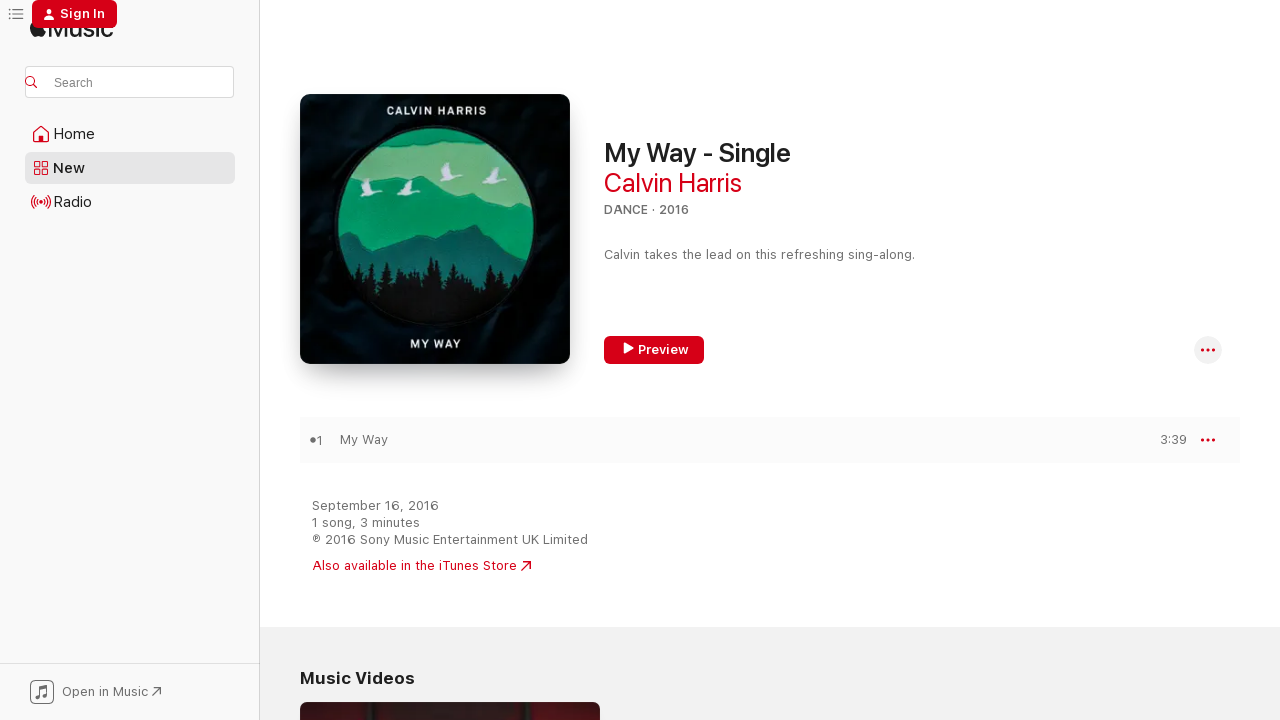

--- FILE ---
content_type: text/html
request_url: https://music.apple.com/us/album/my-way-single/1153704473
body_size: 24210
content:
<!DOCTYPE html>
<html dir="ltr" lang="en-US">
    <head>
        <!-- prettier-ignore -->
        <meta charset="utf-8">
        <!-- prettier-ignore -->
        <meta http-equiv="X-UA-Compatible" content="IE=edge">
        <!-- prettier-ignore -->
        <meta
            name="viewport"
            content="width=device-width,initial-scale=1,interactive-widget=resizes-content"
        >
        <!-- prettier-ignore -->
        <meta name="applicable-device" content="pc,mobile">
        <!-- prettier-ignore -->
        <meta name="referrer" content="strict-origin">
        <!-- prettier-ignore -->
        <link
            rel="apple-touch-icon"
            sizes="180x180"
            href="/assets/favicon/favicon-180.png"
        >
        <!-- prettier-ignore -->
        <link
            rel="icon"
            type="image/png"
            sizes="32x32"
            href="/assets/favicon/favicon-32.png"
        >
        <!-- prettier-ignore -->
        <link
            rel="icon"
            type="image/png"
            sizes="16x16"
            href="/assets/favicon/favicon-16.png"
        >
        <!-- prettier-ignore -->
        <link
            rel="mask-icon"
            href="/assets/favicon/favicon.svg"
            color="#fa233b"
        >
        <!-- prettier-ignore -->
        <link rel="manifest" href="/manifest.json">

        <title>‎My Way - Single - Album by Calvin Harris - Apple Music</title><!-- HEAD_svelte-1cypuwr_START --><link rel="preconnect" href="//www.apple.com/wss/fonts" crossorigin="anonymous"><link rel="stylesheet" href="//www.apple.com/wss/fonts?families=SF+Pro,v4%7CSF+Pro+Icons,v1&amp;display=swap" type="text/css" referrerpolicy="strict-origin-when-cross-origin"><!-- HEAD_svelte-1cypuwr_END --><!-- HEAD_svelte-eg3hvx_START -->    <meta name="description" content="Listen to My Way - Single by Calvin Harris on Apple Music. 2016. 1 Song. Duration: 3 minutes."> <meta name="keywords" content="listen, My Way - Single, Calvin Harris, music, singles, songs, Dance, streaming music, apple music"> <link rel="canonical" href="https://music.apple.com/us/album/my-way-single/1153704473">   <link rel="alternate" type="application/json+oembed" href="https://music.apple.com/api/oembed?url=https%3A%2F%2Fmusic.apple.com%2Fus%2Falbum%2Fmy-way-single%2F1153704473" title="My Way - Single by Calvin Harris on Apple Music">  <meta name="al:ios:app_store_id" content="1108187390"> <meta name="al:ios:app_name" content="Apple Music"> <meta name="apple:content_id" content="1153704473"> <meta name="apple:title" content="My Way - Single"> <meta name="apple:description" content="Listen to My Way - Single by Calvin Harris on Apple Music. 2016. 1 Song. Duration: 3 minutes.">   <meta property="og:title" content="My Way - Single by Calvin Harris on Apple Music"> <meta property="og:description" content="Album · 2016 · 1 Song"> <meta property="og:site_name" content="Apple Music - Web Player"> <meta property="og:url" content="https://music.apple.com/us/album/my-way-single/1153704473"> <meta property="og:image" content="https://is1-ssl.mzstatic.com/image/thumb/Music115/v4/a6/28/e9/a628e979-feae-2271-fae9-d48214bce75a/886446102962.jpg/1200x630bf-60.jpg"> <meta property="og:image:secure_url" content="https://is1-ssl.mzstatic.com/image/thumb/Music115/v4/a6/28/e9/a628e979-feae-2271-fae9-d48214bce75a/886446102962.jpg/1200x630bf-60.jpg"> <meta property="og:image:alt" content="My Way - Single by Calvin Harris on Apple Music"> <meta property="og:image:width" content="1200"> <meta property="og:image:height" content="630"> <meta property="og:image:type" content="image/jpg"> <meta property="og:type" content="music.album"> <meta property="og:locale" content="en_US">  <meta property="music:song_count" content="1"> <meta property="music:song" content="https://music.apple.com/us/song/my-way/1153704956"> <meta property="music:song:preview_url:secure_url" content="https://music.apple.com/us/song/my-way/1153704956"> <meta property="music:song:disc" content="1"> <meta property="music:song:duration" content="PT3M39S"> <meta property="music:song:track" content="1">   <meta property="music:musician" content="https://music.apple.com/us/artist/calvin-harris/201955086"> <meta property="music:release_date" content="2016-09-16T00:00:00.000Z">   <meta name="twitter:title" content="My Way - Single by Calvin Harris on Apple Music"> <meta name="twitter:description" content="Album · 2016 · 1 Song"> <meta name="twitter:site" content="@AppleMusic"> <meta name="twitter:image" content="https://is1-ssl.mzstatic.com/image/thumb/Music115/v4/a6/28/e9/a628e979-feae-2271-fae9-d48214bce75a/886446102962.jpg/600x600bf-60.jpg"> <meta name="twitter:image:alt" content="My Way - Single by Calvin Harris on Apple Music"> <meta name="twitter:card" content="summary">       <!-- HTML_TAG_START -->
                <script id=schema:music-album type="application/ld+json">
                    {"@context":"http://schema.org","@type":"MusicAlbum","name":"My Way - Single","description":"Listen to My Way - Single by Calvin Harris on Apple Music. 2016. 1 Song. Duration: 3 minutes.","citation":[{"@type":"MusicAlbum","image":"https://is1-ssl.mzstatic.com/image/thumb/Music112/v4/be/bc/ae/bebcae37-30fc-7a65-1482-8ff978812bd5/16UMGIM78276.rgb.jpg/1200x630bb.jpg","url":"https://music.apple.com/us/album/no-lie-feat-dua-lipa-single/1444609107","name":"No Lie (feat. Dua Lipa) - Single"},{"@type":"MusicAlbum","image":"https://is1-ssl.mzstatic.com/image/thumb/Music116/v4/e7/cf/30/e7cf304c-a00e-085b-215c-994cc9839e45/653738275129_Cover.jpg/1200x630bb.jpg","url":"https://music.apple.com/us/album/lean-on-feat-m%C3%B8-dj-snake-single/1694794889","name":"Lean On (feat. MØ & DJ Snake) - Single"},{"@type":"MusicAlbum","image":"https://is1-ssl.mzstatic.com/image/thumb/Music124/v4/6a/90/0f/6a900fff-3f12-0c58-8ecc-e9ca1e02944e/00602547947147.rgb.jpg/1200x630bb.jpg","url":"https://music.apple.com/us/album/do-it-right-feat-tkay-maidza-single/1444870484","name":"Do It Right (feat. Tkay Maidza) - Single"},{"@type":"MusicAlbum","image":"https://is1-ssl.mzstatic.com/image/thumb/Music60/v4/df/b8/a4/dfb8a4dd-8b6d-1e8b-dca2-f5d70fecfceb/dj.wbkviajr.jpg/1200x630bb.jpg","url":"https://music.apple.com/us/album/give-me-your-love-feat-john-newman-nile-rodgers-single/1100216307","name":"Give Me Your Love (feat. John Newman & Nile Rodgers) - Single"},{"@type":"MusicAlbum","image":"https://is1-ssl.mzstatic.com/image/thumb/Music115/v4/e5/dc/dc/e5dcdcf6-e502-1b02-6a20-399392bd3f1f/17UMGIM06803.rgb.jpg/1200x630bb.jpg","url":"https://music.apple.com/us/album/cold-feat-future-single/1444849997","name":"Cold (feat. Future) - Single"},{"@type":"MusicAlbum","image":"https://is1-ssl.mzstatic.com/image/thumb/Music221/v4/cf/11/d1/cf11d143-6875-7ac1-a647-84c8445efebc/810168083070.png/1200x630bb.jpg","url":"https://music.apple.com/us/album/i-took-a-pill-in-ibiza-single/1814926584","name":"I Took a Pill in Ibiza - Single"},{"@type":"MusicAlbum","image":"https://is1-ssl.mzstatic.com/image/thumb/Music124/v4/5e/55/ac/5e55ac3d-ffae-a2b6-a8ef-301785c7e66f/886445996326.jpg/1200x630bb.jpg","url":"https://music.apple.com/us/album/greenlight-feat-flo-rida-lunchmoney-lewis-single/1134081698","name":"Greenlight (feat. Flo Rida & LunchMoney Lewis) - Single"}],"tracks":[{"@type":"MusicRecording","name":"My Way","duration":"PT3M39S","url":"https://music.apple.com/us/song/my-way/1153704956","offers":{"@type":"Offer","category":"free","price":0},"audio":{"@type":"AudioObject","potentialAction":{"@type":"ListenAction","expectsAcceptanceOf":{"@type":"Offer","category":"free"},"target":{"@type":"EntryPoint","actionPlatform":"https://music.apple.com/us/song/my-way/1153704956"}},"name":"My Way","contentUrl":"https://audio-ssl.itunes.apple.com/itunes-assets/AudioPreview125/v4/e2/d9/fa/e2d9faa6-75ac-0870-d7a8-a11d40f79e18/mzaf_7608321240038673581.plus.aac.ep.m4a","duration":"PT3M39S","uploadDate":"2016-09-16","thumbnailUrl":"https://is1-ssl.mzstatic.com/image/thumb/Music115/v4/a6/28/e9/a628e979-feae-2271-fae9-d48214bce75a/886446102962.jpg/1200x630bb.jpg"}}],"workExample":[{"@type":"MusicAlbum","image":"https://is1-ssl.mzstatic.com/image/thumb/Music125/v4/85/32/8b/85328b3d-e117-0dfc-7366-d5eb639a4263/886446469607.jpg/1200x630bb.jpg","url":"https://music.apple.com/us/album/funk-wav-bounces-vol-1/1233869908","name":"Funk Wav Bounces, Vol. 1"},{"@type":"MusicAlbum","image":"https://is1-ssl.mzstatic.com/image/thumb/Music124/v4/91/2a/7b/912a7bdb-c2f6-b887-9392-49728fece0df/886447044360.jpg/1200x630bb.jpg","url":"https://music.apple.com/us/album/one-kiss-single/1364709432","name":"One Kiss - Single"},{"@type":"MusicAlbum","image":"https://is1-ssl.mzstatic.com/image/thumb/Music125/v4/59/57/a6/5957a66e-fb10-4065-5739-7c54236339e4/886445857290.jpg/1200x630bb.jpg","url":"https://music.apple.com/us/album/this-is-what-you-came-for-single/1108212521","name":"This Is What You Came For - Single"},{"@type":"MusicAlbum","image":"https://is1-ssl.mzstatic.com/image/thumb/Music124/v4/75/73/39/75733929-5ce0-234e-6861-0e3932fa342a/886446852157.jpg/1200x630bb.jpg","url":"https://music.apple.com/us/album/the-weekend-funk-wav-remix-single/1324746772","name":"The Weekend (Funk Wav Remix) - Single"},{"@type":"MusicAlbum","image":"https://is1-ssl.mzstatic.com/image/thumb/Music125/v4/04/5c/85/045c85d9-94cb-a9c7-f39b-aa5b7e803c04/dj.dkdebfmh.jpg/1200x630bb.jpg","url":"https://music.apple.com/us/album/how-deep-is-your-love-single/1001677304","name":"How Deep Is Your Love - Single"},{"@type":"MusicAlbum","image":"https://is1-ssl.mzstatic.com/image/thumb/Music128/v4/95/94/14/9594147f-63c4-92ba-bfd5-74e8199aba51/886447242926.jpg/1200x630bb.jpg","url":"https://music.apple.com/us/album/promises-single/1424361878","name":"Promises - Single"},{"@type":"MusicAlbum","image":"https://is1-ssl.mzstatic.com/image/thumb/Music125/v4/f0/21/ed/f021ed89-487f-2fe8-792e-134a7151e3f4/886448703495.jpg/1200x630bb.jpg","url":"https://music.apple.com/us/album/over-now-single/1528942702","name":"Over Now - Single"},{"@type":"MusicAlbum","image":"https://is1-ssl.mzstatic.com/image/thumb/Music211/v4/da/50/cc/da50cc80-3515-a38d-369b-0d700ffd249d/886444820448.jpg/1200x630bb.jpg","url":"https://music.apple.com/us/album/motion/922876176","name":"Motion"},{"@type":"MusicAlbum","image":"https://is1-ssl.mzstatic.com/image/thumb/Music126/v4/ab/af/22/abaf2296-ed4d-6da2-c24d-503cfdfa4c1f/0617465356858.jpg/1200x630bb.jpg","url":"https://music.apple.com/us/album/18-months/1713469222","name":"18 Months"},{"@type":"MusicAlbum","image":"https://is1-ssl.mzstatic.com/image/thumb/Music125/v4/87/38/d7/8738d747-526c-fa8f-5cf0-36ac676bc232/886447461051.jpg/1200x630bb.jpg","url":"https://music.apple.com/us/album/giant-single/1447498489","name":"Giant - Single"},{"@type":"MusicAlbum","image":"https://is1-ssl.mzstatic.com/image/thumb/Music122/v4/7d/90/1e/7d901e94-d64e-66f6-5f6c-3a53d8629100/dj.eqaauxkc.jpg/1200x630bb.jpg","url":"https://music.apple.com/us/album/potion-single/1623671399","name":"Potion - Single"},{"@type":"MusicAlbum","image":"https://is1-ssl.mzstatic.com/image/thumb/Music112/v4/e3/15/00/e31500be-a7e3-99e7-dea9-a350c784a636/196589073754.jpg/1200x630bb.jpg","url":"https://music.apple.com/us/album/funk-wav-bounces-vol-2/1632130180","name":"Funk Wav Bounces, Vol. 2"},{"@type":"MusicAlbum","image":"https://is1-ssl.mzstatic.com/image/thumb/Music114/v4/d5/e8/eb/d5e8eba1-4a8a-f8cd-35b2-0b04544b6ceb/886446789392.jpg/1200x630bb.jpg","url":"https://music.apple.com/us/album/faking-it-feat-kehlani-lil-yachty-radio-edit-single/1293830555","name":"Faking It (feat. Kehlani & Lil Yachty) [Radio Edit] - Single"},{"@type":"MusicAlbum","image":"https://is1-ssl.mzstatic.com/image/thumb/Music221/v4/80/6d/db/806ddb68-79b2-bacd-8441-eba07b192e59/196873126555.jpg/1200x630bb.jpg","url":"https://music.apple.com/us/album/blessings-single/1811333156","name":"Blessings - Single"},{"@type":"MusicAlbum","image":"https://is1-ssl.mzstatic.com/image/thumb/Music116/v4/66/3b/3c/663b3cbf-4fdc-3806-e6e4-8a61c8a84ec0/196589934475.jpg/1200x630bb.jpg","url":"https://music.apple.com/us/album/miracle-single/1673798696","name":"Miracle - Single"},{"@type":"MusicRecording","name":"My Way","duration":"PT3M39S","url":"https://music.apple.com/us/song/my-way/1153704956","offers":{"@type":"Offer","category":"free","price":0},"audio":{"@type":"AudioObject","potentialAction":{"@type":"ListenAction","expectsAcceptanceOf":{"@type":"Offer","category":"free"},"target":{"@type":"EntryPoint","actionPlatform":"https://music.apple.com/us/song/my-way/1153704956"}},"name":"My Way","contentUrl":"https://audio-ssl.itunes.apple.com/itunes-assets/AudioPreview125/v4/e2/d9/fa/e2d9faa6-75ac-0870-d7a8-a11d40f79e18/mzaf_7608321240038673581.plus.aac.ep.m4a","duration":"PT3M39S","uploadDate":"2016-09-16","thumbnailUrl":"https://is1-ssl.mzstatic.com/image/thumb/Music115/v4/a6/28/e9/a628e979-feae-2271-fae9-d48214bce75a/886446102962.jpg/1200x630bb.jpg"}}],"url":"https://music.apple.com/us/album/my-way-single/1153704473","image":"https://is1-ssl.mzstatic.com/image/thumb/Music115/v4/a6/28/e9/a628e979-feae-2271-fae9-d48214bce75a/886446102962.jpg/1200x630bb.jpg","potentialAction":{"@type":"ListenAction","expectsAcceptanceOf":{"@type":"Offer","category":"free"},"target":{"@type":"EntryPoint","actionPlatform":"https://music.apple.com/us/album/my-way-single/1153704473"}},"genre":["Dance","Music","Electronic"],"datePublished":"2016-09-16","byArtist":[{"@type":"MusicGroup","url":"https://music.apple.com/us/artist/calvin-harris/201955086","name":"Calvin Harris"}]}
                </script>
                <!-- HTML_TAG_END -->    <!-- HEAD_svelte-eg3hvx_END -->
      <script type="module" crossorigin src="/assets/index~6e0087c8df.js"></script>
      <link rel="stylesheet" href="/assets/index~25cf610a24.css">
      <script type="module">import.meta.url;import("_").catch(()=>1);async function* g(){};window.__vite_is_modern_browser=true;</script>
      <script type="module">!function(){if(window.__vite_is_modern_browser)return;console.warn("vite: loading legacy chunks, syntax error above and the same error below should be ignored");var e=document.getElementById("vite-legacy-polyfill"),n=document.createElement("script");n.src=e.src,n.onload=function(){System.import(document.getElementById('vite-legacy-entry').getAttribute('data-src'))},document.body.appendChild(n)}();</script>
    </head>
    <body>
        <script src="/assets/focus-visible/focus-visible.min.js"></script>
        
        <script
            async
            src="/includes/js-cdn/musickit/v3/amp/musickit.js"
        ></script>
        <script
            type="module"
            async
            src="/includes/js-cdn/musickit/v3/components/musickit-components/musickit-components.esm.js"
        ></script>
        <script
            nomodule
            async
            src="/includes/js-cdn/musickit/v3/components/musickit-components/musickit-components.js"
        ></script>
        <svg style="display: none" xmlns="http://www.w3.org/2000/svg">
            <symbol id="play-circle-fill" viewBox="0 0 60 60">
                <path
                    class="icon-circle-fill__circle"
                    fill="var(--iconCircleFillBG, transparent)"
                    d="M30 60c16.411 0 30-13.617 30-30C60 13.588 46.382 0 29.971 0 13.588 0 .001 13.588.001 30c0 16.383 13.617 30 30 30Z"
                />
                <path
                    fill="var(--iconFillArrow, var(--keyColor, black))"
                    d="M24.411 41.853c-1.41.853-3.028.177-3.028-1.294V19.47c0-1.44 1.735-2.058 3.028-1.294l17.265 10.235a1.89 1.89 0 0 1 0 3.265L24.411 41.853Z"
                />
            </symbol>
        </svg>
        <div class="body-container">
              <div class="app-container svelte-t3vj1e" data-testid="app-container">   <div class="header svelte-rjjbqs" data-testid="header"><nav data-testid="navigation" class="navigation svelte-13li0vp"><div class="navigation__header svelte-13li0vp"><div data-testid="logo" class="logo svelte-1o7dz8w"> <a aria-label="Apple Music" role="img" href="https://music.apple.com/us/home" class="svelte-1o7dz8w"><svg height="20" viewBox="0 0 83 20" width="83" xmlns="http://www.w3.org/2000/svg" class="logo" aria-hidden="true"><path d="M34.752 19.746V6.243h-.088l-5.433 13.503h-2.074L21.711 6.243h-.087v13.503h-2.548V1.399h3.235l5.833 14.621h.1l5.82-14.62h3.248v18.347h-2.56zm16.649 0h-2.586v-2.263h-.062c-.725 1.602-2.061 2.504-4.072 2.504-2.86 0-4.61-1.894-4.61-4.958V6.37h2.698v8.125c0 2.034.95 3.127 2.81 3.127 1.95 0 3.124-1.373 3.124-3.458V6.37H51.4v13.376zm7.394-13.618c3.06 0 5.046 1.73 5.134 4.196h-2.536c-.15-1.296-1.087-2.11-2.598-2.11-1.462 0-2.436.724-2.436 1.793 0 .839.6 1.41 2.023 1.741l2.136.496c2.686.636 3.71 1.704 3.71 3.636 0 2.442-2.236 4.12-5.333 4.12-3.285 0-5.26-1.64-5.509-4.183h2.673c.25 1.398 1.187 2.085 2.836 2.085 1.623 0 2.623-.687 2.623-1.78 0-.865-.487-1.373-1.924-1.704l-2.136-.508c-2.498-.585-3.735-1.806-3.735-3.75 0-2.391 2.049-4.032 5.072-4.032zM66.1 2.836c0-.878.7-1.577 1.561-1.577.862 0 1.55.7 1.55 1.577 0 .864-.688 1.576-1.55 1.576a1.573 1.573 0 0 1-1.56-1.576zm.212 3.534h2.698v13.376h-2.698zm14.089 4.603c-.275-1.424-1.324-2.556-3.085-2.556-2.086 0-3.46 1.767-3.46 4.64 0 2.938 1.386 4.642 3.485 4.642 1.66 0 2.748-.928 3.06-2.48H83C82.713 18.067 80.477 20 77.317 20c-3.76 0-6.208-2.62-6.208-6.942 0-4.247 2.448-6.93 6.183-6.93 3.385 0 5.446 2.213 5.683 4.845h-2.573zM10.824 3.189c-.698.834-1.805 1.496-2.913 1.398-.145-1.128.41-2.33 1.036-3.065C9.644.662 10.848.05 11.835 0c.121 1.178-.336 2.33-1.01 3.19zm.999 1.619c.624.049 2.425.244 3.578 1.98-.096.074-2.137 1.272-2.113 3.79.024 3.01 2.593 4.012 2.617 4.037-.024.074-.407 1.419-1.344 2.812-.817 1.224-1.657 2.422-3.002 2.447-1.297.024-1.73-.783-3.218-.783-1.489 0-1.97.758-3.194.807-1.297.048-2.28-1.297-3.097-2.52C.368 14.908-.904 10.408.825 7.375c.84-1.516 2.377-2.47 4.034-2.495 1.273-.023 2.45.857 3.218.857.769 0 2.137-1.027 3.746-.93z"></path></svg></a>   </div> <div class="search-input-wrapper svelte-nrtdem" data-testid="search-input"><div data-testid="amp-search-input" aria-controls="search-suggestions" aria-expanded="false" aria-haspopup="listbox" aria-owns="search-suggestions" class="search-input-container svelte-rg26q6" tabindex="-1" role=""><div class="flex-container svelte-rg26q6"><form id="search-input-form" class="svelte-rg26q6"><svg height="16" width="16" viewBox="0 0 16 16" class="search-svg" aria-hidden="true"><path d="M11.87 10.835c.018.015.035.03.051.047l3.864 3.863a.735.735 0 1 1-1.04 1.04l-3.863-3.864a.744.744 0 0 1-.047-.051 6.667 6.667 0 1 1 1.035-1.035zM6.667 12a5.333 5.333 0 1 0 0-10.667 5.333 5.333 0 0 0 0 10.667z"></path></svg> <input aria-autocomplete="list" aria-multiline="false" aria-controls="search-suggestions" aria-label="Search" placeholder="Search" spellcheck="false" autocomplete="off" autocorrect="off" autocapitalize="off" type="text" inputmode="search" class="search-input__text-field svelte-rg26q6" data-testid="search-input__text-field"></form> </div> <div data-testid="search-scope-bar"></div>   </div> </div></div> <div data-testid="navigation-content" class="navigation__content svelte-13li0vp" id="navigation" aria-hidden="false"><div class="navigation__scrollable-container svelte-13li0vp"><div data-testid="navigation-items-primary" class="navigation-items navigation-items--primary svelte-ng61m8"> <ul class="navigation-items__list svelte-ng61m8">  <li class="navigation-item navigation-item__home svelte-1a5yt87" aria-selected="false" data-testid="navigation-item"> <a href="https://music.apple.com/us/home" class="navigation-item__link svelte-1a5yt87" role="button" data-testid="home" aria-pressed="false"><div class="navigation-item__content svelte-zhx7t9"> <span class="navigation-item__icon svelte-zhx7t9"> <svg width="24" height="24" viewBox="0 0 24 24" xmlns="http://www.w3.org/2000/svg" aria-hidden="true"><path d="M5.93 20.16a1.94 1.94 0 0 1-1.43-.502c-.334-.335-.502-.794-.502-1.393v-7.142c0-.362.062-.688.177-.953.123-.264.326-.529.6-.75l6.145-5.157c.176-.141.344-.247.52-.318.176-.07.362-.105.564-.105.194 0 .388.035.565.105.176.07.352.177.52.318l6.146 5.158c.273.23.467.476.59.75.124.264.177.59.177.96v7.134c0 .59-.159 1.058-.503 1.393-.335.335-.811.503-1.428.503H5.929Zm12.14-1.172c.221 0 .406-.07.547-.212a.688.688 0 0 0 .22-.511v-7.142c0-.177-.026-.344-.087-.459a.97.97 0 0 0-.265-.353l-6.154-5.149a.756.756 0 0 0-.177-.115.37.37 0 0 0-.15-.035.37.37 0 0 0-.158.035l-.177.115-6.145 5.15a.982.982 0 0 0-.274.352 1.13 1.13 0 0 0-.088.468v7.133c0 .203.08.379.23.511a.744.744 0 0 0 .546.212h12.133Zm-8.323-4.7c0-.176.062-.326.177-.432a.6.6 0 0 1 .423-.159h3.315c.176 0 .326.053.432.16s.159.255.159.431v4.973H9.756v-4.973Z"></path></svg> </span> <span class="navigation-item__label svelte-zhx7t9"> Home </span> </div></a>  </li>  <li class="navigation-item navigation-item__new svelte-1a5yt87" aria-selected="false" data-testid="navigation-item"> <a href="https://music.apple.com/us/new" class="navigation-item__link svelte-1a5yt87" role="button" data-testid="new" aria-pressed="false"><div class="navigation-item__content svelte-zhx7t9"> <span class="navigation-item__icon svelte-zhx7t9"> <svg height="24" viewBox="0 0 24 24" width="24" aria-hidden="true"><path d="M9.92 11.354c.966 0 1.453-.487 1.453-1.49v-3.4c0-1.004-.487-1.483-1.453-1.483H6.452C5.487 4.981 5 5.46 5 6.464v3.4c0 1.003.487 1.49 1.452 1.49zm7.628 0c.965 0 1.452-.487 1.452-1.49v-3.4c0-1.004-.487-1.483-1.452-1.483h-3.46c-.974 0-1.46.479-1.46 1.483v3.4c0 1.003.486 1.49 1.46 1.49zm-7.65-1.073h-3.43c-.266 0-.396-.137-.396-.418v-3.4c0-.273.13-.41.396-.41h3.43c.265 0 .402.137.402.41v3.4c0 .281-.137.418-.403.418zm7.634 0h-3.43c-.273 0-.402-.137-.402-.418v-3.4c0-.273.129-.41.403-.41h3.43c.265 0 .395.137.395.41v3.4c0 .281-.13.418-.396.418zm-7.612 8.7c.966 0 1.453-.48 1.453-1.483v-3.407c0-.996-.487-1.483-1.453-1.483H6.452c-.965 0-1.452.487-1.452 1.483v3.407c0 1.004.487 1.483 1.452 1.483zm7.628 0c.965 0 1.452-.48 1.452-1.483v-3.407c0-.996-.487-1.483-1.452-1.483h-3.46c-.974 0-1.46.487-1.46 1.483v3.407c0 1.004.486 1.483 1.46 1.483zm-7.65-1.072h-3.43c-.266 0-.396-.137-.396-.41v-3.4c0-.282.13-.418.396-.418h3.43c.265 0 .402.136.402.418v3.4c0 .273-.137.41-.403.41zm7.634 0h-3.43c-.273 0-.402-.137-.402-.41v-3.4c0-.282.129-.418.403-.418h3.43c.265 0 .395.136.395.418v3.4c0 .273-.13.41-.396.41z" fill-opacity=".95"></path></svg> </span> <span class="navigation-item__label svelte-zhx7t9"> New </span> </div></a>  </li>  <li class="navigation-item navigation-item__radio svelte-1a5yt87" aria-selected="false" data-testid="navigation-item"> <a href="https://music.apple.com/us/radio" class="navigation-item__link svelte-1a5yt87" role="button" data-testid="radio" aria-pressed="false"><div class="navigation-item__content svelte-zhx7t9"> <span class="navigation-item__icon svelte-zhx7t9"> <svg width="24" height="24" viewBox="0 0 24 24" xmlns="http://www.w3.org/2000/svg" aria-hidden="true"><path d="M19.359 18.57C21.033 16.818 22 14.461 22 11.89s-.967-4.93-2.641-6.68c-.276-.292-.653-.26-.868-.023-.222.246-.176.591.085.868 1.466 1.535 2.272 3.593 2.272 5.835 0 2.241-.806 4.3-2.272 5.835-.261.268-.307.621-.085.86.215.245.592.276.868-.016zm-13.85.014c.222-.238.176-.59-.085-.86-1.474-1.535-2.272-3.593-2.272-5.834 0-2.242.798-4.3 2.272-5.835.261-.277.307-.622.085-.868-.215-.238-.592-.269-.868.023C2.967 6.96 2 9.318 2 11.89s.967 4.929 2.641 6.68c.276.29.653.26.868.014zm1.957-1.873c.223-.253.162-.583-.1-.867-.951-1.068-1.473-2.45-1.473-3.954 0-1.505.522-2.887 1.474-3.954.26-.284.322-.614.1-.876-.23-.26-.622-.26-.891.039-1.175 1.274-1.827 2.963-1.827 4.79 0 1.82.652 3.517 1.827 4.784.269.3.66.307.89.038zm9.958-.038c1.175-1.267 1.827-2.964 1.827-4.783 0-1.828-.652-3.517-1.827-4.791-.269-.3-.66-.3-.89-.039-.23.262-.162.592.092.876.96 1.067 1.481 2.449 1.481 3.954 0 1.504-.522 2.886-1.481 3.954-.254.284-.323.614-.092.867.23.269.621.261.89-.038zm-8.061-1.966c.23-.26.13-.568-.092-.883-.415-.522-.63-1.197-.63-1.934 0-.737.215-1.413.63-1.943.222-.307.322-.614.092-.875s-.653-.261-.906.054a4.385 4.385 0 0 0-.968 2.764 4.38 4.38 0 0 0 .968 2.756c.253.322.675.322.906.061zm6.18-.061a4.38 4.38 0 0 0 .968-2.756 4.385 4.385 0 0 0-.968-2.764c-.253-.315-.675-.315-.906-.054-.23.261-.138.568.092.875.415.53.63 1.206.63 1.943 0 .737-.215 1.412-.63 1.934-.23.315-.322.622-.092.883s.653.261.906-.061zm-3.547-.967c.96 0 1.789-.814 1.789-1.797s-.83-1.789-1.789-1.789c-.96 0-1.781.806-1.781 1.789 0 .983.821 1.797 1.781 1.797z"></path></svg> </span> <span class="navigation-item__label svelte-zhx7t9"> Radio </span> </div></a>  </li>  <li class="navigation-item navigation-item__search svelte-1a5yt87" aria-selected="false" data-testid="navigation-item"> <a href="https://music.apple.com/us/search" class="navigation-item__link svelte-1a5yt87" role="button" data-testid="search" aria-pressed="false"><div class="navigation-item__content svelte-zhx7t9"> <span class="navigation-item__icon svelte-zhx7t9"> <svg height="24" viewBox="0 0 24 24" width="24" aria-hidden="true"><path d="M17.979 18.553c.476 0 .813-.366.813-.835a.807.807 0 0 0-.235-.586l-3.45-3.457a5.61 5.61 0 0 0 1.158-3.413c0-3.098-2.535-5.633-5.633-5.633C7.542 4.63 5 7.156 5 10.262c0 3.098 2.534 5.632 5.632 5.632a5.614 5.614 0 0 0 3.274-1.055l3.472 3.472a.835.835 0 0 0 .6.242zm-7.347-3.875c-2.417 0-4.416-2-4.416-4.416 0-2.417 2-4.417 4.416-4.417 2.417 0 4.417 2 4.417 4.417s-2 4.416-4.417 4.416z" fill-opacity=".95"></path></svg> </span> <span class="navigation-item__label svelte-zhx7t9"> Search </span> </div></a>  </li></ul> </div>   </div> <div class="navigation__native-cta"><div slot="native-cta"><div data-testid="native-cta" class="native-cta svelte-1gjrrbw  native-cta--authenticated"><button class="native-cta__button svelte-1gjrrbw" data-testid="native-cta-button"><span class="native-cta__app-icon svelte-1gjrrbw"><svg width="24" height="24" xmlns="http://www.w3.org/2000/svg" xml:space="preserve" style="fill-rule:evenodd;clip-rule:evenodd;stroke-linejoin:round;stroke-miterlimit:2" viewBox="0 0 24 24" slot="app-icon" aria-hidden="true"><path d="M22.567 1.496C21.448.393 19.956.045 17.293.045H6.566c-2.508 0-4.028.376-5.12 1.465C.344 2.601 0 4.09 0 6.611v10.727c0 2.695.33 4.18 1.432 5.257 1.106 1.103 2.595 1.45 5.275 1.45h10.586c2.663 0 4.169-.347 5.274-1.45C23.656 21.504 24 20.033 24 17.338V6.752c0-2.694-.344-4.179-1.433-5.256Zm.411 4.9v11.299c0 1.898-.338 3.286-1.188 4.137-.851.864-2.256 1.191-4.141 1.191H6.35c-1.884 0-3.303-.341-4.154-1.191-.85-.851-1.174-2.239-1.174-4.137V6.54c0-2.014.324-3.445 1.16-4.295.851-.864 2.312-1.177 4.313-1.177h11.154c1.885 0 3.29.341 4.141 1.191.864.85 1.188 2.239 1.188 4.137Z" style="fill-rule:nonzero"></path><path d="M7.413 19.255c.987 0 2.48-.728 2.48-2.672v-6.385c0-.35.063-.428.378-.494l5.298-1.095c.351-.067.534.025.534.333l.035 4.286c0 .337-.182.586-.53.652l-1.014.228c-1.361.3-2.007.923-2.007 1.937 0 1.017.79 1.748 1.926 1.748.986 0 2.444-.679 2.444-2.64V5.654c0-.636-.279-.821-1.016-.66L9.646 6.298c-.448.091-.674.329-.674.699l.035 7.697c0 .336-.148.546-.446.613l-1.067.21c-1.329.266-1.986.93-1.986 1.993 0 1.017.786 1.745 1.905 1.745Z" style="fill-rule:nonzero"></path></svg></span> <span class="native-cta__label svelte-1gjrrbw">Open in Music</span> <span class="native-cta__arrow svelte-1gjrrbw"><svg height="16" width="16" viewBox="0 0 16 16" class="native-cta-action" aria-hidden="true"><path d="M1.559 16 13.795 3.764v8.962H16V0H3.274v2.205h8.962L0 14.441 1.559 16z"></path></svg></span></button> </div>  </div></div></div> </nav> </div>  <div class="player-bar player-bar__floating-player svelte-1rr9v04" data-testid="player-bar" aria-label="Music controls" aria-hidden="false">   </div>   <div id="scrollable-page" class="scrollable-page svelte-mt0bfj" data-main-content data-testid="main-section" aria-hidden="false"><main data-testid="main" class="svelte-bzjlhs"><div class="content-container svelte-bzjlhs" data-testid="content-container"><div class="search-input-wrapper svelte-nrtdem" data-testid="search-input"><div data-testid="amp-search-input" aria-controls="search-suggestions" aria-expanded="false" aria-haspopup="listbox" aria-owns="search-suggestions" class="search-input-container svelte-rg26q6" tabindex="-1" role=""><div class="flex-container svelte-rg26q6"><form id="search-input-form" class="svelte-rg26q6"><svg height="16" width="16" viewBox="0 0 16 16" class="search-svg" aria-hidden="true"><path d="M11.87 10.835c.018.015.035.03.051.047l3.864 3.863a.735.735 0 1 1-1.04 1.04l-3.863-3.864a.744.744 0 0 1-.047-.051 6.667 6.667 0 1 1 1.035-1.035zM6.667 12a5.333 5.333 0 1 0 0-10.667 5.333 5.333 0 0 0 0 10.667z"></path></svg> <input value="" aria-autocomplete="list" aria-multiline="false" aria-controls="search-suggestions" aria-label="Search" placeholder="Search" spellcheck="false" autocomplete="off" autocorrect="off" autocapitalize="off" type="text" inputmode="search" class="search-input__text-field svelte-rg26q6" data-testid="search-input__text-field"></form> </div> <div data-testid="search-scope-bar"> </div>   </div> </div>      <div class="section svelte-wa5vzl" data-testid="section-container" aria-label="Featured"> <div class="section-content svelte-wa5vzl" data-testid="section-content">  <div class="container-detail-header svelte-1uuona0" data-testid="container-detail-header"><div slot="artwork"><div class="artwork__radiosity svelte-1agpw2h"> <div data-testid="artwork-component" class="artwork-component artwork-component--aspect-ratio artwork-component--orientation-square svelte-uduhys        artwork-component--has-borders" style="
            --artwork-bg-color: #010608;
            --aspect-ratio: 1;
            --placeholder-bg-color: #010608;
       ">   <picture class="svelte-uduhys"><source sizes=" (max-width:1319px) 296px,(min-width:1320px) and (max-width:1679px) 316px,316px" srcset="https://is1-ssl.mzstatic.com/image/thumb/Music115/v4/a6/28/e9/a628e979-feae-2271-fae9-d48214bce75a/886446102962.jpg/296x296bb.webp 296w,https://is1-ssl.mzstatic.com/image/thumb/Music115/v4/a6/28/e9/a628e979-feae-2271-fae9-d48214bce75a/886446102962.jpg/316x316bb.webp 316w,https://is1-ssl.mzstatic.com/image/thumb/Music115/v4/a6/28/e9/a628e979-feae-2271-fae9-d48214bce75a/886446102962.jpg/592x592bb.webp 592w,https://is1-ssl.mzstatic.com/image/thumb/Music115/v4/a6/28/e9/a628e979-feae-2271-fae9-d48214bce75a/886446102962.jpg/632x632bb.webp 632w" type="image/webp"> <source sizes=" (max-width:1319px) 296px,(min-width:1320px) and (max-width:1679px) 316px,316px" srcset="https://is1-ssl.mzstatic.com/image/thumb/Music115/v4/a6/28/e9/a628e979-feae-2271-fae9-d48214bce75a/886446102962.jpg/296x296bb-60.jpg 296w,https://is1-ssl.mzstatic.com/image/thumb/Music115/v4/a6/28/e9/a628e979-feae-2271-fae9-d48214bce75a/886446102962.jpg/316x316bb-60.jpg 316w,https://is1-ssl.mzstatic.com/image/thumb/Music115/v4/a6/28/e9/a628e979-feae-2271-fae9-d48214bce75a/886446102962.jpg/592x592bb-60.jpg 592w,https://is1-ssl.mzstatic.com/image/thumb/Music115/v4/a6/28/e9/a628e979-feae-2271-fae9-d48214bce75a/886446102962.jpg/632x632bb-60.jpg 632w" type="image/jpeg"> <img alt="" class="artwork-component__contents artwork-component__image svelte-uduhys" loading="lazy" src="/assets/artwork/1x1.gif" role="presentation" decoding="async" width="316" height="316" fetchpriority="auto" style="opacity: 1;"></picture> </div></div> <div data-testid="artwork-component" class="artwork-component artwork-component--aspect-ratio artwork-component--orientation-square svelte-uduhys        artwork-component--has-borders" style="
            --artwork-bg-color: #010608;
            --aspect-ratio: 1;
            --placeholder-bg-color: #010608;
       ">   <picture class="svelte-uduhys"><source sizes=" (max-width:1319px) 296px,(min-width:1320px) and (max-width:1679px) 316px,316px" srcset="https://is1-ssl.mzstatic.com/image/thumb/Music115/v4/a6/28/e9/a628e979-feae-2271-fae9-d48214bce75a/886446102962.jpg/296x296bb.webp 296w,https://is1-ssl.mzstatic.com/image/thumb/Music115/v4/a6/28/e9/a628e979-feae-2271-fae9-d48214bce75a/886446102962.jpg/316x316bb.webp 316w,https://is1-ssl.mzstatic.com/image/thumb/Music115/v4/a6/28/e9/a628e979-feae-2271-fae9-d48214bce75a/886446102962.jpg/592x592bb.webp 592w,https://is1-ssl.mzstatic.com/image/thumb/Music115/v4/a6/28/e9/a628e979-feae-2271-fae9-d48214bce75a/886446102962.jpg/632x632bb.webp 632w" type="image/webp"> <source sizes=" (max-width:1319px) 296px,(min-width:1320px) and (max-width:1679px) 316px,316px" srcset="https://is1-ssl.mzstatic.com/image/thumb/Music115/v4/a6/28/e9/a628e979-feae-2271-fae9-d48214bce75a/886446102962.jpg/296x296bb-60.jpg 296w,https://is1-ssl.mzstatic.com/image/thumb/Music115/v4/a6/28/e9/a628e979-feae-2271-fae9-d48214bce75a/886446102962.jpg/316x316bb-60.jpg 316w,https://is1-ssl.mzstatic.com/image/thumb/Music115/v4/a6/28/e9/a628e979-feae-2271-fae9-d48214bce75a/886446102962.jpg/592x592bb-60.jpg 592w,https://is1-ssl.mzstatic.com/image/thumb/Music115/v4/a6/28/e9/a628e979-feae-2271-fae9-d48214bce75a/886446102962.jpg/632x632bb-60.jpg 632w" type="image/jpeg"> <img alt="My Way - Single" class="artwork-component__contents artwork-component__image svelte-uduhys" loading="lazy" src="/assets/artwork/1x1.gif" role="presentation" decoding="async" width="316" height="316" fetchpriority="auto" style="opacity: 1;"></picture> </div></div> <div class="headings svelte-1uuona0"> <h1 class="headings__title svelte-1uuona0" data-testid="non-editable-product-title"><span dir="auto">My Way - Single</span> <span class="headings__badges svelte-1uuona0">   </span></h1> <div class="headings__subtitles svelte-1uuona0" data-testid="product-subtitles"> <a data-testid="click-action" class="click-action svelte-c0t0j2" href="https://music.apple.com/us/artist/calvin-harris/201955086">Calvin Harris</a> </div> <div class="headings__tertiary-titles"> </div> <div class="headings__metadata-bottom svelte-1uuona0">DANCE · 2016 </div></div> <div class="description svelte-1uuona0" data-testid="description">  <div class="truncate-wrapper svelte-1ji3yu5"><p data-testid="truncate-text" dir="auto" class="content svelte-1ji3yu5" style="--lines: 3; --line-height: var(--lineHeight, 16); --link-length: 4;"><!-- HTML_TAG_START -->Calvin takes the lead on this refreshing sing-along.<!-- HTML_TAG_END --></p> </div> </div> <div class="primary-actions svelte-1uuona0"><div class="primary-actions__button primary-actions__button--play svelte-1uuona0"><div data-testid="button-action" class="button svelte-rka6wn primary"><button data-testid="click-action" class="click-action svelte-c0t0j2" aria-label="" ><span class="icon svelte-rka6wn" data-testid="play-icon"><svg height="16" viewBox="0 0 16 16" width="16"><path d="m4.4 15.14 10.386-6.096c.842-.459.794-1.64 0-2.097L4.401.85c-.87-.53-2-.12-2 .82v12.625c0 .966 1.06 1.4 2 .844z"></path></svg></span>  Preview</button> </div> </div> <div class="primary-actions__button primary-actions__button--shuffle svelte-1uuona0"> </div></div> <div class="secondary-actions svelte-1uuona0"><div class="secondary-actions svelte-1agpw2h" slot="secondary-actions">  <div class="cloud-buttons svelte-u0auos" data-testid="cloud-buttons">  <amp-contextual-menu-button config="[object Object]" class="svelte-1sn4kz"> <span aria-label="MORE" class="more-button svelte-1sn4kz more-button--platter" data-testid="more-button" slot="trigger-content"><svg width="28" height="28" viewBox="0 0 28 28" class="glyph" xmlns="http://www.w3.org/2000/svg"><circle fill="var(--iconCircleFill, transparent)" cx="14" cy="14" r="14"></circle><path fill="var(--iconEllipsisFill, white)" d="M10.105 14c0-.87-.687-1.55-1.564-1.55-.862 0-1.557.695-1.557 1.55 0 .848.695 1.55 1.557 1.55.855 0 1.564-.702 1.564-1.55zm5.437 0c0-.87-.68-1.55-1.542-1.55A1.55 1.55 0 0012.45 14c0 .848.695 1.55 1.55 1.55.848 0 1.542-.702 1.542-1.55zm5.474 0c0-.87-.687-1.55-1.557-1.55-.87 0-1.564.695-1.564 1.55 0 .848.694 1.55 1.564 1.55.848 0 1.557-.702 1.557-1.55z"></path></svg></span> </amp-contextual-menu-button></div></div></div></div> </div>   </div><div class="section svelte-wa5vzl" data-testid="section-container"> <div class="section-content svelte-wa5vzl" data-testid="section-content">  <div class="placeholder-table svelte-wa5vzl"> <div><div class="placeholder-row svelte-wa5vzl placeholder-row--even placeholder-row--album"></div></div></div> </div>   </div><div class="section svelte-wa5vzl" data-testid="section-container"> <div class="section-content svelte-wa5vzl" data-testid="section-content"> <div class="tracklist-footer svelte-1tm9k9g tracklist-footer--album" data-testid="tracklist-footer"><div class="footer-body svelte-1tm9k9g"><p class="description svelte-1tm9k9g" data-testid="tracklist-footer-description">September 16, 2016
1 song, 3 minutes
℗ 2016 Sony Music Entertainment UK Limited</p>  <div class="tracklist-footer__native-cta-wrapper svelte-1tm9k9g"><div class="button svelte-yk984v       button--text-button" data-testid="button-base-wrapper"><button data-testid="button-base" aria-label="Also available in the iTunes Store" type="button"  class="svelte-yk984v link"> Also available in the iTunes Store <svg height="16" width="16" viewBox="0 0 16 16" class="web-to-native__action" aria-hidden="true" data-testid="cta-button-arrow-icon"><path d="M1.559 16 13.795 3.764v8.962H16V0H3.274v2.205h8.962L0 14.441 1.559 16z"></path></svg> </button> </div></div></div> <div class="tracklist-footer__friends svelte-1tm9k9g"> </div></div></div>   </div><div class="section svelte-wa5vzl      section--alternate" data-testid="section-container"> <div class="section-content svelte-wa5vzl" data-testid="section-content"> <div class="spacer-wrapper svelte-14fis98"></div></div>   </div><div class="section svelte-wa5vzl      section--alternate" data-testid="section-container" aria-label="Music Videos"> <div class="section-content svelte-wa5vzl" data-testid="section-content"><div class="header svelte-rnrb59">  <div class="header-title-wrapper svelte-rnrb59">   <h2 class="title svelte-rnrb59" data-testid="header-title"><span class="dir-wrapper" dir="auto">Music Videos</span></h2> </div>   </div>   <div class="svelte-1dd7dqt shelf"><section data-testid="shelf-component" class="shelf-grid shelf-grid--onhover svelte-12rmzef" style="
            --grid-max-content-xsmall: 298px; --grid-column-gap-xsmall: 10px; --grid-row-gap-xsmall: 24px; --grid-small: 2; --grid-column-gap-small: 20px; --grid-row-gap-small: 24px; --grid-medium: 3; --grid-column-gap-medium: 20px; --grid-row-gap-medium: 24px; --grid-large: 4; --grid-column-gap-large: 20px; --grid-row-gap-large: 24px; --grid-xlarge: 4; --grid-column-gap-xlarge: 20px; --grid-row-gap-xlarge: 24px;
            --grid-type: B;
            --grid-rows: 1;
            --standard-lockup-shadow-offset: 15px;
            
        "> <div class="shelf-grid__body svelte-12rmzef" data-testid="shelf-body">   <button disabled aria-label="Previous Page" type="button" class="shelf-grid-nav__arrow shelf-grid-nav__arrow--left svelte-1xmivhv" data-testid="shelf-button-left" style="--offset: 
                        calc(32px * -1);
                    ;"><svg viewBox="0 0 9 31" xmlns="http://www.w3.org/2000/svg"><path d="M5.275 29.46a1.61 1.61 0 0 0 1.456 1.077c1.018 0 1.772-.737 1.772-1.737 0-.526-.277-1.186-.449-1.62l-4.68-11.912L8.05 3.363c.172-.442.45-1.116.45-1.625A1.702 1.702 0 0 0 6.728.002a1.603 1.603 0 0 0-1.456 1.09L.675 12.774c-.301.775-.677 1.744-.677 2.495 0 .754.376 1.705.677 2.498L5.272 29.46Z"></path></svg></button> <ul slot="shelf-content" class="shelf-grid__list shelf-grid__list--grid-type-B shelf-grid__list--grid-rows-1 svelte-12rmzef" role="list" tabindex="-1" data-testid="shelf-item-list">   <li class="shelf-grid__list-item svelte-12rmzef" data-index="0" aria-hidden="true"><div class="svelte-12rmzef"><div class="vertical-video svelte-fjkqee vertical-video--large" data-testid="vertical-video"><div class="vertical-video__artwork-wrapper svelte-fjkqee" data-testid="vertical-video-artwork-wrapper"><a data-testid="click-action" class="click-action svelte-c0t0j2" href="https://music.apple.com/us/music-video/my-way/1170134785"></a> <div data-testid="artwork-component" class="artwork-component artwork-component--aspect-ratio artwork-component--orientation-landscape svelte-uduhys    artwork-component--fullwidth    artwork-component--has-borders" style="
            --artwork-bg-color: #361414;
            --aspect-ratio: 1.7777777777777777;
            --placeholder-bg-color: #361414;
       ">   <picture class="svelte-uduhys"><source sizes=" (max-width:999px) 200px,(min-width:1000px) and (max-width:1319px) 290px,(min-width:1320px) and (max-width:1679px) 340px,340px" srcset="https://is1-ssl.mzstatic.com/image/thumb/Video51/v4/e0/52/05/e052059b-b656-452f-f5d5-bb488c21e9df/8864461540460101VIC.jpg/200x113mv.webp 200w,https://is1-ssl.mzstatic.com/image/thumb/Video51/v4/e0/52/05/e052059b-b656-452f-f5d5-bb488c21e9df/8864461540460101VIC.jpg/290x163mv.webp 290w,https://is1-ssl.mzstatic.com/image/thumb/Video51/v4/e0/52/05/e052059b-b656-452f-f5d5-bb488c21e9df/8864461540460101VIC.jpg/340x191mv.webp 340w,https://is1-ssl.mzstatic.com/image/thumb/Video51/v4/e0/52/05/e052059b-b656-452f-f5d5-bb488c21e9df/8864461540460101VIC.jpg/400x226mv.webp 400w,https://is1-ssl.mzstatic.com/image/thumb/Video51/v4/e0/52/05/e052059b-b656-452f-f5d5-bb488c21e9df/8864461540460101VIC.jpg/580x326mv.webp 580w,https://is1-ssl.mzstatic.com/image/thumb/Video51/v4/e0/52/05/e052059b-b656-452f-f5d5-bb488c21e9df/8864461540460101VIC.jpg/680x382mv.webp 680w" type="image/webp"> <source sizes=" (max-width:999px) 200px,(min-width:1000px) and (max-width:1319px) 290px,(min-width:1320px) and (max-width:1679px) 340px,340px" srcset="https://is1-ssl.mzstatic.com/image/thumb/Video51/v4/e0/52/05/e052059b-b656-452f-f5d5-bb488c21e9df/8864461540460101VIC.jpg/200x113mv-60.jpg 200w,https://is1-ssl.mzstatic.com/image/thumb/Video51/v4/e0/52/05/e052059b-b656-452f-f5d5-bb488c21e9df/8864461540460101VIC.jpg/290x163mv-60.jpg 290w,https://is1-ssl.mzstatic.com/image/thumb/Video51/v4/e0/52/05/e052059b-b656-452f-f5d5-bb488c21e9df/8864461540460101VIC.jpg/340x191mv-60.jpg 340w,https://is1-ssl.mzstatic.com/image/thumb/Video51/v4/e0/52/05/e052059b-b656-452f-f5d5-bb488c21e9df/8864461540460101VIC.jpg/400x226mv-60.jpg 400w,https://is1-ssl.mzstatic.com/image/thumb/Video51/v4/e0/52/05/e052059b-b656-452f-f5d5-bb488c21e9df/8864461540460101VIC.jpg/580x326mv-60.jpg 580w,https://is1-ssl.mzstatic.com/image/thumb/Video51/v4/e0/52/05/e052059b-b656-452f-f5d5-bb488c21e9df/8864461540460101VIC.jpg/680x382mv-60.jpg 680w" type="image/jpeg"> <img alt="" class="artwork-component__contents artwork-component__image svelte-uduhys" loading="lazy" src="/assets/artwork/1x1.gif" role="presentation" decoding="async" width="340" height="191" fetchpriority="auto" style="opacity: 1;"></picture> </div> <div class="vertical-video__play-button svelte-fjkqee"><button aria-label="Play" class="play-button svelte-19j07e7 play-button--platter" data-testid="play-button"><svg aria-hidden="true" class="icon play-svg" data-testid="play-icon" iconState="play"><use href="#play-circle-fill"></use></svg> </button></div> <div class="vertical-video__context-button svelte-fjkqee"><amp-contextual-menu-button config="[object Object]" class="svelte-1sn4kz"> <span aria-label="MORE" class="more-button svelte-1sn4kz more-button--platter  more-button--material" data-testid="more-button" slot="trigger-content"><svg width="28" height="28" viewBox="0 0 28 28" class="glyph" xmlns="http://www.w3.org/2000/svg"><circle fill="var(--iconCircleFill, transparent)" cx="14" cy="14" r="14"></circle><path fill="var(--iconEllipsisFill, white)" d="M10.105 14c0-.87-.687-1.55-1.564-1.55-.862 0-1.557.695-1.557 1.55 0 .848.695 1.55 1.557 1.55.855 0 1.564-.702 1.564-1.55zm5.437 0c0-.87-.68-1.55-1.542-1.55A1.55 1.55 0 0012.45 14c0 .848.695 1.55 1.55 1.55.848 0 1.542-.702 1.542-1.55zm5.474 0c0-.87-.687-1.55-1.557-1.55-.87 0-1.564.695-1.564 1.55 0 .848.694 1.55 1.564 1.55.848 0 1.557-.702 1.557-1.55z"></path></svg></span> </amp-contextual-menu-button></div></div>   <div class="vertical-video__content-details svelte-fjkqee"><div data-testid="vertical-video-title" class="vertical-video__title svelte-fjkqee vertical-video__title--multiline"> <div class="multiline-clamp svelte-1a7gcr6 multiline-clamp--overflow   multiline-clamp--with-badge" style="--mc-lineClamp: var(--defaultClampOverride, 2);" role="text"> <span class="multiline-clamp__text svelte-1a7gcr6"><a data-testid="click-action" class="click-action svelte-c0t0j2" href="https://music.apple.com/us/music-video/my-way/1170134785">My Way</a></span><span class="multiline-clamp__badge svelte-1a7gcr6"> </span> </div> </div> <p data-testid="vertical-video-subtitle" class="vertical-video__subtitles svelte-fjkqee  vertical-video__subtitles--singlet"> <div class="multiline-clamp svelte-1a7gcr6 multiline-clamp--overflow" style="--mc-lineClamp: var(--defaultClampOverride, 1);" role="text"> <span class="multiline-clamp__text svelte-1a7gcr6"> <a data-testid="click-action" class="click-action svelte-c0t0j2" href="https://music.apple.com/us/artist/calvin-harris/201955086">Calvin Harris</a></span> </div></p></div> </div> </div></li> </ul> <button aria-label="Next Page" type="button" class="shelf-grid-nav__arrow shelf-grid-nav__arrow--right svelte-1xmivhv" data-testid="shelf-button-right" style="--offset: 
                        calc(32px * -1);
                    ;"><svg viewBox="0 0 9 31" xmlns="http://www.w3.org/2000/svg"><path d="M5.275 29.46a1.61 1.61 0 0 0 1.456 1.077c1.018 0 1.772-.737 1.772-1.737 0-.526-.277-1.186-.449-1.62l-4.68-11.912L8.05 3.363c.172-.442.45-1.116.45-1.625A1.702 1.702 0 0 0 6.728.002a1.603 1.603 0 0 0-1.456 1.09L.675 12.774c-.301.775-.677 1.744-.677 2.495 0 .754.376 1.705.677 2.498L5.272 29.46Z"></path></svg></button></div> </section> </div></div>   </div><div class="section svelte-wa5vzl      section--alternate" data-testid="section-container" aria-label="More By Calvin Harris"> <div class="section-content svelte-wa5vzl" data-testid="section-content"><div class="header svelte-rnrb59">  <div class="header-title-wrapper svelte-rnrb59">   <h2 class="title svelte-rnrb59 title-link" data-testid="header-title"><button type="button" class="title__button svelte-rnrb59" role="link" tabindex="0"><span class="dir-wrapper" dir="auto">More By Calvin Harris</span> <svg class="chevron" xmlns="http://www.w3.org/2000/svg" viewBox="0 0 64 64" aria-hidden="true"><path d="M19.817 61.863c1.48 0 2.672-.515 3.702-1.546l24.243-23.63c1.352-1.385 1.996-2.737 2.028-4.443 0-1.674-.644-3.09-2.028-4.443L23.519 4.138c-1.03-.998-2.253-1.513-3.702-1.513-2.994 0-5.409 2.382-5.409 5.344 0 1.481.612 2.833 1.739 3.96l20.99 20.347-20.99 20.283c-1.127 1.126-1.739 2.478-1.739 3.96 0 2.93 2.415 5.344 5.409 5.344Z"></path></svg></button></h2> </div>   </div>   <div class="svelte-1dd7dqt shelf"><section data-testid="shelf-component" class="shelf-grid shelf-grid--onhover svelte-12rmzef" style="
            --grid-max-content-xsmall: 144px; --grid-column-gap-xsmall: 10px; --grid-row-gap-xsmall: 24px; --grid-small: 4; --grid-column-gap-small: 20px; --grid-row-gap-small: 24px; --grid-medium: 5; --grid-column-gap-medium: 20px; --grid-row-gap-medium: 24px; --grid-large: 6; --grid-column-gap-large: 20px; --grid-row-gap-large: 24px; --grid-xlarge: 6; --grid-column-gap-xlarge: 20px; --grid-row-gap-xlarge: 24px;
            --grid-type: G;
            --grid-rows: 1;
            --standard-lockup-shadow-offset: 15px;
            
        "> <div class="shelf-grid__body svelte-12rmzef" data-testid="shelf-body">   <button disabled aria-label="Previous Page" type="button" class="shelf-grid-nav__arrow shelf-grid-nav__arrow--left svelte-1xmivhv" data-testid="shelf-button-left" style="--offset: 
                        calc(25px * -1);
                    ;"><svg viewBox="0 0 9 31" xmlns="http://www.w3.org/2000/svg"><path d="M5.275 29.46a1.61 1.61 0 0 0 1.456 1.077c1.018 0 1.772-.737 1.772-1.737 0-.526-.277-1.186-.449-1.62l-4.68-11.912L8.05 3.363c.172-.442.45-1.116.45-1.625A1.702 1.702 0 0 0 6.728.002a1.603 1.603 0 0 0-1.456 1.09L.675 12.774c-.301.775-.677 1.744-.677 2.495 0 .754.376 1.705.677 2.498L5.272 29.46Z"></path></svg></button> <ul slot="shelf-content" class="shelf-grid__list shelf-grid__list--grid-type-G shelf-grid__list--grid-rows-1 svelte-12rmzef" role="list" tabindex="-1" data-testid="shelf-item-list">   <li class="shelf-grid__list-item svelte-12rmzef" data-index="0" aria-hidden="true"><div class="svelte-12rmzef"><div class="square-lockup-wrapper" data-testid="square-lockup-wrapper">  <div class="product-lockup svelte-1tr6noh" aria-label="Explicit, Funk Wav Bounces, Vol. 1, 2017" data-testid="product-lockup"><div class="product-lockup__artwork svelte-1tr6noh has-controls" aria-hidden="false"> <div data-testid="artwork-component" class="artwork-component artwork-component--aspect-ratio artwork-component--orientation-square svelte-uduhys    artwork-component--fullwidth    artwork-component--has-borders" style="
            --artwork-bg-color: #100f15;
            --aspect-ratio: 1;
            --placeholder-bg-color: #100f15;
       ">   <picture class="svelte-uduhys"><source sizes=" (max-width:1319px) 296px,(min-width:1320px) and (max-width:1679px) 316px,316px" srcset="https://is1-ssl.mzstatic.com/image/thumb/Music125/v4/85/32/8b/85328b3d-e117-0dfc-7366-d5eb639a4263/886446469607.jpg/296x296bf.webp 296w,https://is1-ssl.mzstatic.com/image/thumb/Music125/v4/85/32/8b/85328b3d-e117-0dfc-7366-d5eb639a4263/886446469607.jpg/316x316bf.webp 316w,https://is1-ssl.mzstatic.com/image/thumb/Music125/v4/85/32/8b/85328b3d-e117-0dfc-7366-d5eb639a4263/886446469607.jpg/592x592bf.webp 592w,https://is1-ssl.mzstatic.com/image/thumb/Music125/v4/85/32/8b/85328b3d-e117-0dfc-7366-d5eb639a4263/886446469607.jpg/632x632bf.webp 632w" type="image/webp"> <source sizes=" (max-width:1319px) 296px,(min-width:1320px) and (max-width:1679px) 316px,316px" srcset="https://is1-ssl.mzstatic.com/image/thumb/Music125/v4/85/32/8b/85328b3d-e117-0dfc-7366-d5eb639a4263/886446469607.jpg/296x296bf-60.jpg 296w,https://is1-ssl.mzstatic.com/image/thumb/Music125/v4/85/32/8b/85328b3d-e117-0dfc-7366-d5eb639a4263/886446469607.jpg/316x316bf-60.jpg 316w,https://is1-ssl.mzstatic.com/image/thumb/Music125/v4/85/32/8b/85328b3d-e117-0dfc-7366-d5eb639a4263/886446469607.jpg/592x592bf-60.jpg 592w,https://is1-ssl.mzstatic.com/image/thumb/Music125/v4/85/32/8b/85328b3d-e117-0dfc-7366-d5eb639a4263/886446469607.jpg/632x632bf-60.jpg 632w" type="image/jpeg"> <img alt="Funk Wav Bounces, Vol. 1" class="artwork-component__contents artwork-component__image svelte-uduhys" loading="lazy" src="/assets/artwork/1x1.gif" role="presentation" decoding="async" width="316" height="316" fetchpriority="auto" style="opacity: 1;"></picture> </div> <div class="square-lockup__social svelte-152pqr7" slot="artwork-metadata-overlay"></div> <div data-testid="lockup-control" class="product-lockup__controls svelte-1tr6noh"><a class="product-lockup__link svelte-1tr6noh" data-testid="product-lockup-link" aria-label="Explicit, Funk Wav Bounces, Vol. 1, 2017" href="https://music.apple.com/us/album/funk-wav-bounces-vol-1/1233869908">Funk Wav Bounces, Vol. 1</a> <div data-testid="play-button" class="product-lockup__play-button svelte-1tr6noh"><button aria-label="Explicit, Play Funk Wav Bounces, Vol. 1" class="play-button svelte-19j07e7 play-button--platter" data-testid="play-button"><svg aria-hidden="true" class="icon play-svg" data-testid="play-icon" iconState="play"><use href="#play-circle-fill"></use></svg> </button> </div> <div data-testid="context-button" class="product-lockup__context-button svelte-1tr6noh"><div slot="context-button"><amp-contextual-menu-button config="[object Object]" class="svelte-1sn4kz"> <span aria-label="MORE" class="more-button svelte-1sn4kz more-button--platter  more-button--material" data-testid="more-button" slot="trigger-content"><svg width="28" height="28" viewBox="0 0 28 28" class="glyph" xmlns="http://www.w3.org/2000/svg"><circle fill="var(--iconCircleFill, transparent)" cx="14" cy="14" r="14"></circle><path fill="var(--iconEllipsisFill, white)" d="M10.105 14c0-.87-.687-1.55-1.564-1.55-.862 0-1.557.695-1.557 1.55 0 .848.695 1.55 1.557 1.55.855 0 1.564-.702 1.564-1.55zm5.437 0c0-.87-.68-1.55-1.542-1.55A1.55 1.55 0 0012.45 14c0 .848.695 1.55 1.55 1.55.848 0 1.542-.702 1.542-1.55zm5.474 0c0-.87-.687-1.55-1.557-1.55-.87 0-1.564.695-1.564 1.55 0 .848.694 1.55 1.564 1.55.848 0 1.557-.702 1.557-1.55z"></path></svg></span> </amp-contextual-menu-button></div></div></div></div> <div class="product-lockup__content svelte-1tr6noh"> <div class="product-lockup__content-details svelte-1tr6noh product-lockup__content-details--no-subtitle-link" dir="auto"><div class="product-lockup__title-link svelte-1tr6noh product-lockup__title-link--multiline"> <div class="multiline-clamp svelte-1a7gcr6 multiline-clamp--overflow   multiline-clamp--with-badge" style="--mc-lineClamp: var(--defaultClampOverride, 2);" role="text"> <span class="multiline-clamp__text svelte-1a7gcr6"><a href="https://music.apple.com/us/album/funk-wav-bounces-vol-1/1233869908" data-testid="product-lockup-title" class="product-lockup__title svelte-1tr6noh">Funk Wav Bounces, Vol. 1</a></span><span class="multiline-clamp__badge svelte-1a7gcr6">  </span> </div> <div class="product-lockup__explicit svelte-1tr6noh"><span data-testid="explicit-badge" class="explicit svelte-iojijn" aria-label="Explicit" role="img"><svg viewBox="0 0 9 9" width="9" height="9" aria-hidden="true"><path d="M3.9 7h1.9c.4 0 .7-.2.7-.5s-.3-.4-.7-.4H4.1V4.9h1.5c.4 0 .7-.1.7-.4 0-.3-.3-.5-.7-.5H4.1V2.9h1.7c.4 0 .7-.2.7-.5 0-.2-.3-.4-.7-.4H3.9c-.6 0-.9.3-.9.7v3.7c0 .3.3.6.9.6zM1.6 0h5.8C8.5 0 9 .5 9 1.6v5.9C9 8.5 8.5 9 7.4 9H1.6C.5 9 0 8.5 0 7.4V1.6C0 .5.5 0 1.6 0z"></path></svg> </span></div></div>  <p data-testid="product-lockup-subtitles" class="product-lockup__subtitle-links svelte-1tr6noh  product-lockup__subtitle-links--singlet"> <div class="multiline-clamp svelte-1a7gcr6 multiline-clamp--overflow" style="--mc-lineClamp: var(--defaultClampOverride, 1);" role="text"> <span class="multiline-clamp__text svelte-1a7gcr6"> <span data-testid="product-lockup-subtitle" class="product-lockup__subtitle svelte-1tr6noh">2017</span></span> </div></p></div></div> </div> </div> </div></li>   <li class="shelf-grid__list-item svelte-12rmzef" data-index="1" aria-hidden="true"><div class="svelte-12rmzef"><div class="square-lockup-wrapper" data-testid="square-lockup-wrapper">  <div class="product-lockup svelte-1tr6noh" aria-label="One Kiss - Single, 2018" data-testid="product-lockup"><div class="product-lockup__artwork svelte-1tr6noh has-controls" aria-hidden="false"> <div data-testid="artwork-component" class="artwork-component artwork-component--aspect-ratio artwork-component--orientation-square svelte-uduhys    artwork-component--fullwidth    artwork-component--has-borders" style="
            --artwork-bg-color: #0748ee;
            --aspect-ratio: 1;
            --placeholder-bg-color: #0748ee;
       ">   <picture class="svelte-uduhys"><source sizes=" (max-width:1319px) 296px,(min-width:1320px) and (max-width:1679px) 316px,316px" srcset="https://is1-ssl.mzstatic.com/image/thumb/Music124/v4/91/2a/7b/912a7bdb-c2f6-b887-9392-49728fece0df/886447044360.jpg/296x296bf.webp 296w,https://is1-ssl.mzstatic.com/image/thumb/Music124/v4/91/2a/7b/912a7bdb-c2f6-b887-9392-49728fece0df/886447044360.jpg/316x316bf.webp 316w,https://is1-ssl.mzstatic.com/image/thumb/Music124/v4/91/2a/7b/912a7bdb-c2f6-b887-9392-49728fece0df/886447044360.jpg/592x592bf.webp 592w,https://is1-ssl.mzstatic.com/image/thumb/Music124/v4/91/2a/7b/912a7bdb-c2f6-b887-9392-49728fece0df/886447044360.jpg/632x632bf.webp 632w" type="image/webp"> <source sizes=" (max-width:1319px) 296px,(min-width:1320px) and (max-width:1679px) 316px,316px" srcset="https://is1-ssl.mzstatic.com/image/thumb/Music124/v4/91/2a/7b/912a7bdb-c2f6-b887-9392-49728fece0df/886447044360.jpg/296x296bf-60.jpg 296w,https://is1-ssl.mzstatic.com/image/thumb/Music124/v4/91/2a/7b/912a7bdb-c2f6-b887-9392-49728fece0df/886447044360.jpg/316x316bf-60.jpg 316w,https://is1-ssl.mzstatic.com/image/thumb/Music124/v4/91/2a/7b/912a7bdb-c2f6-b887-9392-49728fece0df/886447044360.jpg/592x592bf-60.jpg 592w,https://is1-ssl.mzstatic.com/image/thumb/Music124/v4/91/2a/7b/912a7bdb-c2f6-b887-9392-49728fece0df/886447044360.jpg/632x632bf-60.jpg 632w" type="image/jpeg"> <img alt="One Kiss - Single" class="artwork-component__contents artwork-component__image svelte-uduhys" loading="lazy" src="/assets/artwork/1x1.gif" role="presentation" decoding="async" width="316" height="316" fetchpriority="auto" style="opacity: 1;"></picture> </div> <div class="square-lockup__social svelte-152pqr7" slot="artwork-metadata-overlay"></div> <div data-testid="lockup-control" class="product-lockup__controls svelte-1tr6noh"><a class="product-lockup__link svelte-1tr6noh" data-testid="product-lockup-link" aria-label="One Kiss - Single, 2018" href="https://music.apple.com/us/album/one-kiss-single/1364709432">One Kiss - Single</a> <div data-testid="play-button" class="product-lockup__play-button svelte-1tr6noh"><button aria-label="Play One Kiss - Single" class="play-button svelte-19j07e7 play-button--platter" data-testid="play-button"><svg aria-hidden="true" class="icon play-svg" data-testid="play-icon" iconState="play"><use href="#play-circle-fill"></use></svg> </button> </div> <div data-testid="context-button" class="product-lockup__context-button svelte-1tr6noh"><div slot="context-button"><amp-contextual-menu-button config="[object Object]" class="svelte-1sn4kz"> <span aria-label="MORE" class="more-button svelte-1sn4kz more-button--platter  more-button--material" data-testid="more-button" slot="trigger-content"><svg width="28" height="28" viewBox="0 0 28 28" class="glyph" xmlns="http://www.w3.org/2000/svg"><circle fill="var(--iconCircleFill, transparent)" cx="14" cy="14" r="14"></circle><path fill="var(--iconEllipsisFill, white)" d="M10.105 14c0-.87-.687-1.55-1.564-1.55-.862 0-1.557.695-1.557 1.55 0 .848.695 1.55 1.557 1.55.855 0 1.564-.702 1.564-1.55zm5.437 0c0-.87-.68-1.55-1.542-1.55A1.55 1.55 0 0012.45 14c0 .848.695 1.55 1.55 1.55.848 0 1.542-.702 1.542-1.55zm5.474 0c0-.87-.687-1.55-1.557-1.55-.87 0-1.564.695-1.564 1.55 0 .848.694 1.55 1.564 1.55.848 0 1.557-.702 1.557-1.55z"></path></svg></span> </amp-contextual-menu-button></div></div></div></div> <div class="product-lockup__content svelte-1tr6noh"> <div class="product-lockup__content-details svelte-1tr6noh product-lockup__content-details--no-subtitle-link" dir="auto"><div class="product-lockup__title-link svelte-1tr6noh product-lockup__title-link--multiline"> <div class="multiline-clamp svelte-1a7gcr6 multiline-clamp--overflow   multiline-clamp--with-badge" style="--mc-lineClamp: var(--defaultClampOverride, 2);" role="text"> <span class="multiline-clamp__text svelte-1a7gcr6"><a href="https://music.apple.com/us/album/one-kiss-single/1364709432" data-testid="product-lockup-title" class="product-lockup__title svelte-1tr6noh">One Kiss - Single</a></span><span class="multiline-clamp__badge svelte-1a7gcr6">  </span> </div> </div>  <p data-testid="product-lockup-subtitles" class="product-lockup__subtitle-links svelte-1tr6noh  product-lockup__subtitle-links--singlet"> <div class="multiline-clamp svelte-1a7gcr6 multiline-clamp--overflow" style="--mc-lineClamp: var(--defaultClampOverride, 1);" role="text"> <span class="multiline-clamp__text svelte-1a7gcr6"> <span data-testid="product-lockup-subtitle" class="product-lockup__subtitle svelte-1tr6noh">2018</span></span> </div></p></div></div> </div> </div> </div></li>   <li class="shelf-grid__list-item svelte-12rmzef" data-index="2" aria-hidden="true"><div class="svelte-12rmzef"><div class="square-lockup-wrapper" data-testid="square-lockup-wrapper">  <div class="product-lockup svelte-1tr6noh" aria-label="This Is What You Came For - Single, 2016" data-testid="product-lockup"><div class="product-lockup__artwork svelte-1tr6noh has-controls" aria-hidden="false"> <div data-testid="artwork-component" class="artwork-component artwork-component--aspect-ratio artwork-component--orientation-square svelte-uduhys    artwork-component--fullwidth    artwork-component--has-borders" style="
            --artwork-bg-color: #020509;
            --aspect-ratio: 1;
            --placeholder-bg-color: #020509;
       ">   <picture class="svelte-uduhys"><source sizes=" (max-width:1319px) 296px,(min-width:1320px) and (max-width:1679px) 316px,316px" srcset="https://is1-ssl.mzstatic.com/image/thumb/Music125/v4/59/57/a6/5957a66e-fb10-4065-5739-7c54236339e4/886445857290.jpg/296x296bf.webp 296w,https://is1-ssl.mzstatic.com/image/thumb/Music125/v4/59/57/a6/5957a66e-fb10-4065-5739-7c54236339e4/886445857290.jpg/316x316bf.webp 316w,https://is1-ssl.mzstatic.com/image/thumb/Music125/v4/59/57/a6/5957a66e-fb10-4065-5739-7c54236339e4/886445857290.jpg/592x592bf.webp 592w,https://is1-ssl.mzstatic.com/image/thumb/Music125/v4/59/57/a6/5957a66e-fb10-4065-5739-7c54236339e4/886445857290.jpg/632x632bf.webp 632w" type="image/webp"> <source sizes=" (max-width:1319px) 296px,(min-width:1320px) and (max-width:1679px) 316px,316px" srcset="https://is1-ssl.mzstatic.com/image/thumb/Music125/v4/59/57/a6/5957a66e-fb10-4065-5739-7c54236339e4/886445857290.jpg/296x296bf-60.jpg 296w,https://is1-ssl.mzstatic.com/image/thumb/Music125/v4/59/57/a6/5957a66e-fb10-4065-5739-7c54236339e4/886445857290.jpg/316x316bf-60.jpg 316w,https://is1-ssl.mzstatic.com/image/thumb/Music125/v4/59/57/a6/5957a66e-fb10-4065-5739-7c54236339e4/886445857290.jpg/592x592bf-60.jpg 592w,https://is1-ssl.mzstatic.com/image/thumb/Music125/v4/59/57/a6/5957a66e-fb10-4065-5739-7c54236339e4/886445857290.jpg/632x632bf-60.jpg 632w" type="image/jpeg"> <img alt="This Is What You Came For - Single" class="artwork-component__contents artwork-component__image svelte-uduhys" loading="lazy" src="/assets/artwork/1x1.gif" role="presentation" decoding="async" width="316" height="316" fetchpriority="auto" style="opacity: 1;"></picture> </div> <div class="square-lockup__social svelte-152pqr7" slot="artwork-metadata-overlay"></div> <div data-testid="lockup-control" class="product-lockup__controls svelte-1tr6noh"><a class="product-lockup__link svelte-1tr6noh" data-testid="product-lockup-link" aria-label="This Is What You Came For - Single, 2016" href="https://music.apple.com/us/album/this-is-what-you-came-for-single/1108212521">This Is What You Came For - Single</a> <div data-testid="play-button" class="product-lockup__play-button svelte-1tr6noh"><button aria-label="Play This Is What You Came For - Single" class="play-button svelte-19j07e7 play-button--platter" data-testid="play-button"><svg aria-hidden="true" class="icon play-svg" data-testid="play-icon" iconState="play"><use href="#play-circle-fill"></use></svg> </button> </div> <div data-testid="context-button" class="product-lockup__context-button svelte-1tr6noh"><div slot="context-button"><amp-contextual-menu-button config="[object Object]" class="svelte-1sn4kz"> <span aria-label="MORE" class="more-button svelte-1sn4kz more-button--platter  more-button--material" data-testid="more-button" slot="trigger-content"><svg width="28" height="28" viewBox="0 0 28 28" class="glyph" xmlns="http://www.w3.org/2000/svg"><circle fill="var(--iconCircleFill, transparent)" cx="14" cy="14" r="14"></circle><path fill="var(--iconEllipsisFill, white)" d="M10.105 14c0-.87-.687-1.55-1.564-1.55-.862 0-1.557.695-1.557 1.55 0 .848.695 1.55 1.557 1.55.855 0 1.564-.702 1.564-1.55zm5.437 0c0-.87-.68-1.55-1.542-1.55A1.55 1.55 0 0012.45 14c0 .848.695 1.55 1.55 1.55.848 0 1.542-.702 1.542-1.55zm5.474 0c0-.87-.687-1.55-1.557-1.55-.87 0-1.564.695-1.564 1.55 0 .848.694 1.55 1.564 1.55.848 0 1.557-.702 1.557-1.55z"></path></svg></span> </amp-contextual-menu-button></div></div></div></div> <div class="product-lockup__content svelte-1tr6noh"> <div class="product-lockup__content-details svelte-1tr6noh product-lockup__content-details--no-subtitle-link" dir="auto"><div class="product-lockup__title-link svelte-1tr6noh product-lockup__title-link--multiline"> <div class="multiline-clamp svelte-1a7gcr6 multiline-clamp--overflow   multiline-clamp--with-badge" style="--mc-lineClamp: var(--defaultClampOverride, 2);" role="text"> <span class="multiline-clamp__text svelte-1a7gcr6"><a href="https://music.apple.com/us/album/this-is-what-you-came-for-single/1108212521" data-testid="product-lockup-title" class="product-lockup__title svelte-1tr6noh">This Is What You Came For - Single</a></span><span class="multiline-clamp__badge svelte-1a7gcr6">  </span> </div> </div>  <p data-testid="product-lockup-subtitles" class="product-lockup__subtitle-links svelte-1tr6noh  product-lockup__subtitle-links--singlet"> <div class="multiline-clamp svelte-1a7gcr6 multiline-clamp--overflow" style="--mc-lineClamp: var(--defaultClampOverride, 1);" role="text"> <span class="multiline-clamp__text svelte-1a7gcr6"> <span data-testid="product-lockup-subtitle" class="product-lockup__subtitle svelte-1tr6noh">2016</span></span> </div></p></div></div> </div> </div> </div></li>   <li class="shelf-grid__list-item svelte-12rmzef" data-index="3" aria-hidden="true"><div class="svelte-12rmzef"><div class="square-lockup-wrapper" data-testid="square-lockup-wrapper">  <div class="product-lockup svelte-1tr6noh" aria-label="The Weekend (Funk Wav Remix) - Single, 2017" data-testid="product-lockup"><div class="product-lockup__artwork svelte-1tr6noh has-controls" aria-hidden="false"> <div data-testid="artwork-component" class="artwork-component artwork-component--aspect-ratio artwork-component--orientation-square svelte-uduhys    artwork-component--fullwidth    artwork-component--has-borders" style="
            --artwork-bg-color: #6583ca;
            --aspect-ratio: 1;
            --placeholder-bg-color: #6583ca;
       ">   <picture class="svelte-uduhys"><source sizes=" (max-width:1319px) 296px,(min-width:1320px) and (max-width:1679px) 316px,316px" srcset="https://is1-ssl.mzstatic.com/image/thumb/Music124/v4/75/73/39/75733929-5ce0-234e-6861-0e3932fa342a/886446852157.jpg/296x296bf.webp 296w,https://is1-ssl.mzstatic.com/image/thumb/Music124/v4/75/73/39/75733929-5ce0-234e-6861-0e3932fa342a/886446852157.jpg/316x316bf.webp 316w,https://is1-ssl.mzstatic.com/image/thumb/Music124/v4/75/73/39/75733929-5ce0-234e-6861-0e3932fa342a/886446852157.jpg/592x592bf.webp 592w,https://is1-ssl.mzstatic.com/image/thumb/Music124/v4/75/73/39/75733929-5ce0-234e-6861-0e3932fa342a/886446852157.jpg/632x632bf.webp 632w" type="image/webp"> <source sizes=" (max-width:1319px) 296px,(min-width:1320px) and (max-width:1679px) 316px,316px" srcset="https://is1-ssl.mzstatic.com/image/thumb/Music124/v4/75/73/39/75733929-5ce0-234e-6861-0e3932fa342a/886446852157.jpg/296x296bf-60.jpg 296w,https://is1-ssl.mzstatic.com/image/thumb/Music124/v4/75/73/39/75733929-5ce0-234e-6861-0e3932fa342a/886446852157.jpg/316x316bf-60.jpg 316w,https://is1-ssl.mzstatic.com/image/thumb/Music124/v4/75/73/39/75733929-5ce0-234e-6861-0e3932fa342a/886446852157.jpg/592x592bf-60.jpg 592w,https://is1-ssl.mzstatic.com/image/thumb/Music124/v4/75/73/39/75733929-5ce0-234e-6861-0e3932fa342a/886446852157.jpg/632x632bf-60.jpg 632w" type="image/jpeg"> <img alt="The Weekend (Funk Wav Remix) - Single" class="artwork-component__contents artwork-component__image svelte-uduhys" loading="lazy" src="/assets/artwork/1x1.gif" role="presentation" decoding="async" width="316" height="316" fetchpriority="auto" style="opacity: 1;"></picture> </div> <div class="square-lockup__social svelte-152pqr7" slot="artwork-metadata-overlay"></div> <div data-testid="lockup-control" class="product-lockup__controls svelte-1tr6noh"><a class="product-lockup__link svelte-1tr6noh" data-testid="product-lockup-link" aria-label="The Weekend (Funk Wav Remix) - Single, 2017" href="https://music.apple.com/us/album/the-weekend-funk-wav-remix-single/1324746772">The Weekend (Funk Wav Remix) - Single</a> <div data-testid="play-button" class="product-lockup__play-button svelte-1tr6noh"><button aria-label="Play The Weekend (Funk Wav Remix) - Single" class="play-button svelte-19j07e7 play-button--platter" data-testid="play-button"><svg aria-hidden="true" class="icon play-svg" data-testid="play-icon" iconState="play"><use href="#play-circle-fill"></use></svg> </button> </div> <div data-testid="context-button" class="product-lockup__context-button svelte-1tr6noh"><div slot="context-button"><amp-contextual-menu-button config="[object Object]" class="svelte-1sn4kz"> <span aria-label="MORE" class="more-button svelte-1sn4kz more-button--platter  more-button--material" data-testid="more-button" slot="trigger-content"><svg width="28" height="28" viewBox="0 0 28 28" class="glyph" xmlns="http://www.w3.org/2000/svg"><circle fill="var(--iconCircleFill, transparent)" cx="14" cy="14" r="14"></circle><path fill="var(--iconEllipsisFill, white)" d="M10.105 14c0-.87-.687-1.55-1.564-1.55-.862 0-1.557.695-1.557 1.55 0 .848.695 1.55 1.557 1.55.855 0 1.564-.702 1.564-1.55zm5.437 0c0-.87-.68-1.55-1.542-1.55A1.55 1.55 0 0012.45 14c0 .848.695 1.55 1.55 1.55.848 0 1.542-.702 1.542-1.55zm5.474 0c0-.87-.687-1.55-1.557-1.55-.87 0-1.564.695-1.564 1.55 0 .848.694 1.55 1.564 1.55.848 0 1.557-.702 1.557-1.55z"></path></svg></span> </amp-contextual-menu-button></div></div></div></div> <div class="product-lockup__content svelte-1tr6noh"> <div class="product-lockup__content-details svelte-1tr6noh product-lockup__content-details--no-subtitle-link" dir="auto"><div class="product-lockup__title-link svelte-1tr6noh product-lockup__title-link--multiline"> <div class="multiline-clamp svelte-1a7gcr6 multiline-clamp--overflow   multiline-clamp--with-badge" style="--mc-lineClamp: var(--defaultClampOverride, 2);" role="text"> <span class="multiline-clamp__text svelte-1a7gcr6"><a href="https://music.apple.com/us/album/the-weekend-funk-wav-remix-single/1324746772" data-testid="product-lockup-title" class="product-lockup__title svelte-1tr6noh">The Weekend (Funk Wav Remix) - Single</a></span><span class="multiline-clamp__badge svelte-1a7gcr6">  </span> </div> </div>  <p data-testid="product-lockup-subtitles" class="product-lockup__subtitle-links svelte-1tr6noh  product-lockup__subtitle-links--singlet"> <div class="multiline-clamp svelte-1a7gcr6 multiline-clamp--overflow" style="--mc-lineClamp: var(--defaultClampOverride, 1);" role="text"> <span class="multiline-clamp__text svelte-1a7gcr6"> <span data-testid="product-lockup-subtitle" class="product-lockup__subtitle svelte-1tr6noh">2017</span></span> </div></p></div></div> </div> </div> </div></li>   <li class="shelf-grid__list-item svelte-12rmzef" data-index="4" aria-hidden="true"><div class="svelte-12rmzef"><div class="square-lockup-wrapper" data-testid="square-lockup-wrapper">  <div class="product-lockup svelte-1tr6noh" aria-label="How Deep Is Your Love - Single, 2015" data-testid="product-lockup"><div class="product-lockup__artwork svelte-1tr6noh has-controls" aria-hidden="false"> <div data-testid="artwork-component" class="artwork-component artwork-component--aspect-ratio artwork-component--orientation-square svelte-uduhys    artwork-component--fullwidth    artwork-component--has-borders" style="
            --artwork-bg-color: #090d0e;
            --aspect-ratio: 1;
            --placeholder-bg-color: #090d0e;
       ">   <picture class="svelte-uduhys"><source sizes=" (max-width:1319px) 296px,(min-width:1320px) and (max-width:1679px) 316px,316px" srcset="https://is1-ssl.mzstatic.com/image/thumb/Music125/v4/04/5c/85/045c85d9-94cb-a9c7-f39b-aa5b7e803c04/dj.dkdebfmh.jpg/296x296bf.webp 296w,https://is1-ssl.mzstatic.com/image/thumb/Music125/v4/04/5c/85/045c85d9-94cb-a9c7-f39b-aa5b7e803c04/dj.dkdebfmh.jpg/316x316bf.webp 316w,https://is1-ssl.mzstatic.com/image/thumb/Music125/v4/04/5c/85/045c85d9-94cb-a9c7-f39b-aa5b7e803c04/dj.dkdebfmh.jpg/592x592bf.webp 592w,https://is1-ssl.mzstatic.com/image/thumb/Music125/v4/04/5c/85/045c85d9-94cb-a9c7-f39b-aa5b7e803c04/dj.dkdebfmh.jpg/632x632bf.webp 632w" type="image/webp"> <source sizes=" (max-width:1319px) 296px,(min-width:1320px) and (max-width:1679px) 316px,316px" srcset="https://is1-ssl.mzstatic.com/image/thumb/Music125/v4/04/5c/85/045c85d9-94cb-a9c7-f39b-aa5b7e803c04/dj.dkdebfmh.jpg/296x296bf-60.jpg 296w,https://is1-ssl.mzstatic.com/image/thumb/Music125/v4/04/5c/85/045c85d9-94cb-a9c7-f39b-aa5b7e803c04/dj.dkdebfmh.jpg/316x316bf-60.jpg 316w,https://is1-ssl.mzstatic.com/image/thumb/Music125/v4/04/5c/85/045c85d9-94cb-a9c7-f39b-aa5b7e803c04/dj.dkdebfmh.jpg/592x592bf-60.jpg 592w,https://is1-ssl.mzstatic.com/image/thumb/Music125/v4/04/5c/85/045c85d9-94cb-a9c7-f39b-aa5b7e803c04/dj.dkdebfmh.jpg/632x632bf-60.jpg 632w" type="image/jpeg"> <img alt="How Deep Is Your Love - Single" class="artwork-component__contents artwork-component__image svelte-uduhys" loading="lazy" src="/assets/artwork/1x1.gif" role="presentation" decoding="async" width="316" height="316" fetchpriority="auto" style="opacity: 1;"></picture> </div> <div class="square-lockup__social svelte-152pqr7" slot="artwork-metadata-overlay"></div> <div data-testid="lockup-control" class="product-lockup__controls svelte-1tr6noh"><a class="product-lockup__link svelte-1tr6noh" data-testid="product-lockup-link" aria-label="How Deep Is Your Love - Single, 2015" href="https://music.apple.com/us/album/how-deep-is-your-love-single/1001677304">How Deep Is Your Love - Single</a> <div data-testid="play-button" class="product-lockup__play-button svelte-1tr6noh"><button aria-label="Play How Deep Is Your Love - Single" class="play-button svelte-19j07e7 play-button--platter" data-testid="play-button"><svg aria-hidden="true" class="icon play-svg" data-testid="play-icon" iconState="play"><use href="#play-circle-fill"></use></svg> </button> </div> <div data-testid="context-button" class="product-lockup__context-button svelte-1tr6noh"><div slot="context-button"><amp-contextual-menu-button config="[object Object]" class="svelte-1sn4kz"> <span aria-label="MORE" class="more-button svelte-1sn4kz more-button--platter  more-button--material" data-testid="more-button" slot="trigger-content"><svg width="28" height="28" viewBox="0 0 28 28" class="glyph" xmlns="http://www.w3.org/2000/svg"><circle fill="var(--iconCircleFill, transparent)" cx="14" cy="14" r="14"></circle><path fill="var(--iconEllipsisFill, white)" d="M10.105 14c0-.87-.687-1.55-1.564-1.55-.862 0-1.557.695-1.557 1.55 0 .848.695 1.55 1.557 1.55.855 0 1.564-.702 1.564-1.55zm5.437 0c0-.87-.68-1.55-1.542-1.55A1.55 1.55 0 0012.45 14c0 .848.695 1.55 1.55 1.55.848 0 1.542-.702 1.542-1.55zm5.474 0c0-.87-.687-1.55-1.557-1.55-.87 0-1.564.695-1.564 1.55 0 .848.694 1.55 1.564 1.55.848 0 1.557-.702 1.557-1.55z"></path></svg></span> </amp-contextual-menu-button></div></div></div></div> <div class="product-lockup__content svelte-1tr6noh"> <div class="product-lockup__content-details svelte-1tr6noh product-lockup__content-details--no-subtitle-link" dir="auto"><div class="product-lockup__title-link svelte-1tr6noh product-lockup__title-link--multiline"> <div class="multiline-clamp svelte-1a7gcr6 multiline-clamp--overflow   multiline-clamp--with-badge" style="--mc-lineClamp: var(--defaultClampOverride, 2);" role="text"> <span class="multiline-clamp__text svelte-1a7gcr6"><a href="https://music.apple.com/us/album/how-deep-is-your-love-single/1001677304" data-testid="product-lockup-title" class="product-lockup__title svelte-1tr6noh">How Deep Is Your Love - Single</a></span><span class="multiline-clamp__badge svelte-1a7gcr6">  </span> </div> </div>  <p data-testid="product-lockup-subtitles" class="product-lockup__subtitle-links svelte-1tr6noh  product-lockup__subtitle-links--singlet"> <div class="multiline-clamp svelte-1a7gcr6 multiline-clamp--overflow" style="--mc-lineClamp: var(--defaultClampOverride, 1);" role="text"> <span class="multiline-clamp__text svelte-1a7gcr6"> <span data-testid="product-lockup-subtitle" class="product-lockup__subtitle svelte-1tr6noh">2015</span></span> </div></p></div></div> </div> </div> </div></li>   <li class="shelf-grid__list-item svelte-12rmzef" data-index="5" aria-hidden="true"><div class="svelte-12rmzef"><div class="square-lockup-wrapper" data-testid="square-lockup-wrapper">  <div class="product-lockup svelte-1tr6noh" aria-label="Promises - Single, 2018" data-testid="product-lockup"><div class="product-lockup__artwork svelte-1tr6noh has-controls" aria-hidden="false"> <div data-testid="artwork-component" class="artwork-component artwork-component--aspect-ratio artwork-component--orientation-square svelte-uduhys    artwork-component--fullwidth    artwork-component--has-borders" style="
            --artwork-bg-color: #e8988a;
            --aspect-ratio: 1;
            --placeholder-bg-color: #e8988a;
       ">   <picture class="svelte-uduhys"><source sizes=" (max-width:1319px) 296px,(min-width:1320px) and (max-width:1679px) 316px,316px" srcset="https://is1-ssl.mzstatic.com/image/thumb/Music128/v4/95/94/14/9594147f-63c4-92ba-bfd5-74e8199aba51/886447242926.jpg/296x296bf.webp 296w,https://is1-ssl.mzstatic.com/image/thumb/Music128/v4/95/94/14/9594147f-63c4-92ba-bfd5-74e8199aba51/886447242926.jpg/316x316bf.webp 316w,https://is1-ssl.mzstatic.com/image/thumb/Music128/v4/95/94/14/9594147f-63c4-92ba-bfd5-74e8199aba51/886447242926.jpg/592x592bf.webp 592w,https://is1-ssl.mzstatic.com/image/thumb/Music128/v4/95/94/14/9594147f-63c4-92ba-bfd5-74e8199aba51/886447242926.jpg/632x632bf.webp 632w" type="image/webp"> <source sizes=" (max-width:1319px) 296px,(min-width:1320px) and (max-width:1679px) 316px,316px" srcset="https://is1-ssl.mzstatic.com/image/thumb/Music128/v4/95/94/14/9594147f-63c4-92ba-bfd5-74e8199aba51/886447242926.jpg/296x296bf-60.jpg 296w,https://is1-ssl.mzstatic.com/image/thumb/Music128/v4/95/94/14/9594147f-63c4-92ba-bfd5-74e8199aba51/886447242926.jpg/316x316bf-60.jpg 316w,https://is1-ssl.mzstatic.com/image/thumb/Music128/v4/95/94/14/9594147f-63c4-92ba-bfd5-74e8199aba51/886447242926.jpg/592x592bf-60.jpg 592w,https://is1-ssl.mzstatic.com/image/thumb/Music128/v4/95/94/14/9594147f-63c4-92ba-bfd5-74e8199aba51/886447242926.jpg/632x632bf-60.jpg 632w" type="image/jpeg"> <img alt="Promises - Single" class="artwork-component__contents artwork-component__image svelte-uduhys" loading="lazy" src="/assets/artwork/1x1.gif" role="presentation" decoding="async" width="316" height="316" fetchpriority="auto" style="opacity: 1;"></picture> </div> <div class="square-lockup__social svelte-152pqr7" slot="artwork-metadata-overlay"></div> <div data-testid="lockup-control" class="product-lockup__controls svelte-1tr6noh"><a class="product-lockup__link svelte-1tr6noh" data-testid="product-lockup-link" aria-label="Promises - Single, 2018" href="https://music.apple.com/us/album/promises-single/1424361878">Promises - Single</a> <div data-testid="play-button" class="product-lockup__play-button svelte-1tr6noh"><button aria-label="Play Promises - Single" class="play-button svelte-19j07e7 play-button--platter" data-testid="play-button"><svg aria-hidden="true" class="icon play-svg" data-testid="play-icon" iconState="play"><use href="#play-circle-fill"></use></svg> </button> </div> <div data-testid="context-button" class="product-lockup__context-button svelte-1tr6noh"><div slot="context-button"><amp-contextual-menu-button config="[object Object]" class="svelte-1sn4kz"> <span aria-label="MORE" class="more-button svelte-1sn4kz more-button--platter  more-button--material" data-testid="more-button" slot="trigger-content"><svg width="28" height="28" viewBox="0 0 28 28" class="glyph" xmlns="http://www.w3.org/2000/svg"><circle fill="var(--iconCircleFill, transparent)" cx="14" cy="14" r="14"></circle><path fill="var(--iconEllipsisFill, white)" d="M10.105 14c0-.87-.687-1.55-1.564-1.55-.862 0-1.557.695-1.557 1.55 0 .848.695 1.55 1.557 1.55.855 0 1.564-.702 1.564-1.55zm5.437 0c0-.87-.68-1.55-1.542-1.55A1.55 1.55 0 0012.45 14c0 .848.695 1.55 1.55 1.55.848 0 1.542-.702 1.542-1.55zm5.474 0c0-.87-.687-1.55-1.557-1.55-.87 0-1.564.695-1.564 1.55 0 .848.694 1.55 1.564 1.55.848 0 1.557-.702 1.557-1.55z"></path></svg></span> </amp-contextual-menu-button></div></div></div></div> <div class="product-lockup__content svelte-1tr6noh"> <div class="product-lockup__content-details svelte-1tr6noh product-lockup__content-details--no-subtitle-link" dir="auto"><div class="product-lockup__title-link svelte-1tr6noh product-lockup__title-link--multiline"> <div class="multiline-clamp svelte-1a7gcr6 multiline-clamp--overflow   multiline-clamp--with-badge" style="--mc-lineClamp: var(--defaultClampOverride, 2);" role="text"> <span class="multiline-clamp__text svelte-1a7gcr6"><a href="https://music.apple.com/us/album/promises-single/1424361878" data-testid="product-lockup-title" class="product-lockup__title svelte-1tr6noh">Promises - Single</a></span><span class="multiline-clamp__badge svelte-1a7gcr6">  </span> </div> </div>  <p data-testid="product-lockup-subtitles" class="product-lockup__subtitle-links svelte-1tr6noh  product-lockup__subtitle-links--singlet"> <div class="multiline-clamp svelte-1a7gcr6 multiline-clamp--overflow" style="--mc-lineClamp: var(--defaultClampOverride, 1);" role="text"> <span class="multiline-clamp__text svelte-1a7gcr6"> <span data-testid="product-lockup-subtitle" class="product-lockup__subtitle svelte-1tr6noh">2018</span></span> </div></p></div></div> </div> </div> </div></li>   <li class="shelf-grid__list-item svelte-12rmzef" data-index="6" aria-hidden="true"><div class="svelte-12rmzef"><div class="square-lockup-wrapper" data-testid="square-lockup-wrapper">  <div class="product-lockup svelte-1tr6noh" aria-label="Explicit, Over Now - Single, 2020" data-testid="product-lockup"><div class="product-lockup__artwork svelte-1tr6noh has-controls" aria-hidden="false"> <div data-testid="artwork-component" class="artwork-component artwork-component--aspect-ratio artwork-component--orientation-square svelte-uduhys    artwork-component--fullwidth    artwork-component--has-borders" style="
            --artwork-bg-color: #f170ae;
            --aspect-ratio: 1;
            --placeholder-bg-color: #f170ae;
       ">   <picture class="svelte-uduhys"><source sizes=" (max-width:1319px) 296px,(min-width:1320px) and (max-width:1679px) 316px,316px" srcset="https://is1-ssl.mzstatic.com/image/thumb/Music125/v4/f0/21/ed/f021ed89-487f-2fe8-792e-134a7151e3f4/886448703495.jpg/296x296bf.webp 296w,https://is1-ssl.mzstatic.com/image/thumb/Music125/v4/f0/21/ed/f021ed89-487f-2fe8-792e-134a7151e3f4/886448703495.jpg/316x316bf.webp 316w,https://is1-ssl.mzstatic.com/image/thumb/Music125/v4/f0/21/ed/f021ed89-487f-2fe8-792e-134a7151e3f4/886448703495.jpg/592x592bf.webp 592w,https://is1-ssl.mzstatic.com/image/thumb/Music125/v4/f0/21/ed/f021ed89-487f-2fe8-792e-134a7151e3f4/886448703495.jpg/632x632bf.webp 632w" type="image/webp"> <source sizes=" (max-width:1319px) 296px,(min-width:1320px) and (max-width:1679px) 316px,316px" srcset="https://is1-ssl.mzstatic.com/image/thumb/Music125/v4/f0/21/ed/f021ed89-487f-2fe8-792e-134a7151e3f4/886448703495.jpg/296x296bf-60.jpg 296w,https://is1-ssl.mzstatic.com/image/thumb/Music125/v4/f0/21/ed/f021ed89-487f-2fe8-792e-134a7151e3f4/886448703495.jpg/316x316bf-60.jpg 316w,https://is1-ssl.mzstatic.com/image/thumb/Music125/v4/f0/21/ed/f021ed89-487f-2fe8-792e-134a7151e3f4/886448703495.jpg/592x592bf-60.jpg 592w,https://is1-ssl.mzstatic.com/image/thumb/Music125/v4/f0/21/ed/f021ed89-487f-2fe8-792e-134a7151e3f4/886448703495.jpg/632x632bf-60.jpg 632w" type="image/jpeg"> <img alt="Over Now - Single" class="artwork-component__contents artwork-component__image svelte-uduhys" loading="lazy" src="/assets/artwork/1x1.gif" role="presentation" decoding="async" width="316" height="316" fetchpriority="auto" style="opacity: 1;"></picture> </div> <div class="square-lockup__social svelte-152pqr7" slot="artwork-metadata-overlay"></div> <div data-testid="lockup-control" class="product-lockup__controls svelte-1tr6noh"><a class="product-lockup__link svelte-1tr6noh" data-testid="product-lockup-link" aria-label="Explicit, Over Now - Single, 2020" href="https://music.apple.com/us/album/over-now-single/1528942702">Over Now - Single</a> <div data-testid="play-button" class="product-lockup__play-button svelte-1tr6noh"><button aria-label="Explicit, Play Over Now - Single" class="play-button svelte-19j07e7 play-button--platter" data-testid="play-button"><svg aria-hidden="true" class="icon play-svg" data-testid="play-icon" iconState="play"><use href="#play-circle-fill"></use></svg> </button> </div> <div data-testid="context-button" class="product-lockup__context-button svelte-1tr6noh"><div slot="context-button"><amp-contextual-menu-button config="[object Object]" class="svelte-1sn4kz"> <span aria-label="MORE" class="more-button svelte-1sn4kz more-button--platter  more-button--material" data-testid="more-button" slot="trigger-content"><svg width="28" height="28" viewBox="0 0 28 28" class="glyph" xmlns="http://www.w3.org/2000/svg"><circle fill="var(--iconCircleFill, transparent)" cx="14" cy="14" r="14"></circle><path fill="var(--iconEllipsisFill, white)" d="M10.105 14c0-.87-.687-1.55-1.564-1.55-.862 0-1.557.695-1.557 1.55 0 .848.695 1.55 1.557 1.55.855 0 1.564-.702 1.564-1.55zm5.437 0c0-.87-.68-1.55-1.542-1.55A1.55 1.55 0 0012.45 14c0 .848.695 1.55 1.55 1.55.848 0 1.542-.702 1.542-1.55zm5.474 0c0-.87-.687-1.55-1.557-1.55-.87 0-1.564.695-1.564 1.55 0 .848.694 1.55 1.564 1.55.848 0 1.557-.702 1.557-1.55z"></path></svg></span> </amp-contextual-menu-button></div></div></div></div> <div class="product-lockup__content svelte-1tr6noh"> <div class="product-lockup__content-details svelte-1tr6noh product-lockup__content-details--no-subtitle-link" dir="auto"><div class="product-lockup__title-link svelte-1tr6noh product-lockup__title-link--multiline"> <div class="multiline-clamp svelte-1a7gcr6 multiline-clamp--overflow   multiline-clamp--with-badge" style="--mc-lineClamp: var(--defaultClampOverride, 2);" role="text"> <span class="multiline-clamp__text svelte-1a7gcr6"><a href="https://music.apple.com/us/album/over-now-single/1528942702" data-testid="product-lockup-title" class="product-lockup__title svelte-1tr6noh">Over Now - Single</a></span><span class="multiline-clamp__badge svelte-1a7gcr6">  </span> </div> <div class="product-lockup__explicit svelte-1tr6noh"><span data-testid="explicit-badge" class="explicit svelte-iojijn" aria-label="Explicit" role="img"><svg viewBox="0 0 9 9" width="9" height="9" aria-hidden="true"><path d="M3.9 7h1.9c.4 0 .7-.2.7-.5s-.3-.4-.7-.4H4.1V4.9h1.5c.4 0 .7-.1.7-.4 0-.3-.3-.5-.7-.5H4.1V2.9h1.7c.4 0 .7-.2.7-.5 0-.2-.3-.4-.7-.4H3.9c-.6 0-.9.3-.9.7v3.7c0 .3.3.6.9.6zM1.6 0h5.8C8.5 0 9 .5 9 1.6v5.9C9 8.5 8.5 9 7.4 9H1.6C.5 9 0 8.5 0 7.4V1.6C0 .5.5 0 1.6 0z"></path></svg> </span></div></div>  <p data-testid="product-lockup-subtitles" class="product-lockup__subtitle-links svelte-1tr6noh  product-lockup__subtitle-links--singlet"> <div class="multiline-clamp svelte-1a7gcr6 multiline-clamp--overflow" style="--mc-lineClamp: var(--defaultClampOverride, 1);" role="text"> <span class="multiline-clamp__text svelte-1a7gcr6"> <span data-testid="product-lockup-subtitle" class="product-lockup__subtitle svelte-1tr6noh">2020</span></span> </div></p></div></div> </div> </div> </div></li>   <li class="shelf-grid__list-item svelte-12rmzef placeholder" data-index="7" aria-hidden="true"></li>   <li class="shelf-grid__list-item svelte-12rmzef placeholder" data-index="8" aria-hidden="true"></li>   <li class="shelf-grid__list-item svelte-12rmzef placeholder" data-index="9" aria-hidden="true"></li>   <li class="shelf-grid__list-item svelte-12rmzef placeholder" data-index="10" aria-hidden="true"></li>   <li class="shelf-grid__list-item svelte-12rmzef placeholder" data-index="11" aria-hidden="true"></li>   <li class="shelf-grid__list-item svelte-12rmzef placeholder" data-index="12" aria-hidden="true"></li>   <li class="shelf-grid__list-item svelte-12rmzef placeholder" data-index="13" aria-hidden="true"></li>   <li class="shelf-grid__list-item svelte-12rmzef placeholder" data-index="14" aria-hidden="true"></li> </ul> <button aria-label="Next Page" type="button" class="shelf-grid-nav__arrow shelf-grid-nav__arrow--right svelte-1xmivhv" data-testid="shelf-button-right" style="--offset: 
                        calc(25px * -1);
                    ;"><svg viewBox="0 0 9 31" xmlns="http://www.w3.org/2000/svg"><path d="M5.275 29.46a1.61 1.61 0 0 0 1.456 1.077c1.018 0 1.772-.737 1.772-1.737 0-.526-.277-1.186-.449-1.62l-4.68-11.912L8.05 3.363c.172-.442.45-1.116.45-1.625A1.702 1.702 0 0 0 6.728.002a1.603 1.603 0 0 0-1.456 1.09L.675 12.774c-.301.775-.677 1.744-.677 2.495 0 .754.376 1.705.677 2.498L5.272 29.46Z"></path></svg></button></div> </section> </div></div>   </div><div class="section svelte-wa5vzl      section--alternate" data-testid="section-container" aria-label="Featured On"> <div class="section-content svelte-wa5vzl" data-testid="section-content"><div class="header svelte-rnrb59">  <div class="header-title-wrapper svelte-rnrb59">   <h2 class="title svelte-rnrb59" data-testid="header-title"><span class="dir-wrapper" dir="auto">Featured On</span></h2> </div>   </div>   <div class="svelte-1dd7dqt shelf"><section data-testid="shelf-component" class="shelf-grid shelf-grid--onhover svelte-12rmzef" style="
            --grid-max-content-xsmall: 144px; --grid-column-gap-xsmall: 10px; --grid-row-gap-xsmall: 24px; --grid-small: 4; --grid-column-gap-small: 20px; --grid-row-gap-small: 24px; --grid-medium: 5; --grid-column-gap-medium: 20px; --grid-row-gap-medium: 24px; --grid-large: 6; --grid-column-gap-large: 20px; --grid-row-gap-large: 24px; --grid-xlarge: 6; --grid-column-gap-xlarge: 20px; --grid-row-gap-xlarge: 24px;
            --grid-type: G;
            --grid-rows: 1;
            --standard-lockup-shadow-offset: 15px;
            
        "> <div class="shelf-grid__body svelte-12rmzef" data-testid="shelf-body">   <button disabled aria-label="Previous Page" type="button" class="shelf-grid-nav__arrow shelf-grid-nav__arrow--left svelte-1xmivhv" data-testid="shelf-button-left" style="--offset: 
                        calc(25px * -1);
                    ;"><svg viewBox="0 0 9 31" xmlns="http://www.w3.org/2000/svg"><path d="M5.275 29.46a1.61 1.61 0 0 0 1.456 1.077c1.018 0 1.772-.737 1.772-1.737 0-.526-.277-1.186-.449-1.62l-4.68-11.912L8.05 3.363c.172-.442.45-1.116.45-1.625A1.702 1.702 0 0 0 6.728.002a1.603 1.603 0 0 0-1.456 1.09L.675 12.774c-.301.775-.677 1.744-.677 2.495 0 .754.376 1.705.677 2.498L5.272 29.46Z"></path></svg></button> <ul slot="shelf-content" class="shelf-grid__list shelf-grid__list--grid-type-G shelf-grid__list--grid-rows-1 svelte-12rmzef" role="list" tabindex="-1" data-testid="shelf-item-list">   <li class="shelf-grid__list-item svelte-12rmzef" data-index="0" aria-hidden="true"><div class="svelte-12rmzef"><div class="square-lockup-wrapper" data-testid="square-lockup-wrapper">  <div class="product-lockup svelte-1tr6noh" aria-label="Pure Motivation, Apple Music Pop" data-testid="product-lockup"><div class="product-lockup__artwork svelte-1tr6noh has-controls" aria-hidden="false"> <div data-testid="artwork-component" class="artwork-component artwork-component--aspect-ratio artwork-component--orientation-square svelte-uduhys    artwork-component--fullwidth    artwork-component--has-borders" style="
            --artwork-bg-color: #f2f3e2;
            --aspect-ratio: 1;
            --placeholder-bg-color: #f2f3e2;
       ">   <picture class="svelte-uduhys"><source sizes=" (max-width:1319px) 296px,(min-width:1320px) and (max-width:1679px) 316px,316px" srcset="https://is1-ssl.mzstatic.com/image/thumb/Features115/v4/77/47/65/774765f4-1637-83be-c8c0-5e7d90dee202/U0MtTVMtV1ctUHVyZV9Nb3RpdmF0aW9uLUFEQU1fSUQ9MTI4NzEwMjE2NS5wbmc.png/296x296SC.DN01.webp?l=en-US 296w,https://is1-ssl.mzstatic.com/image/thumb/Features115/v4/77/47/65/774765f4-1637-83be-c8c0-5e7d90dee202/U0MtTVMtV1ctUHVyZV9Nb3RpdmF0aW9uLUFEQU1fSUQ9MTI4NzEwMjE2NS5wbmc.png/316x316SC.DN01.webp?l=en-US 316w,https://is1-ssl.mzstatic.com/image/thumb/Features115/v4/77/47/65/774765f4-1637-83be-c8c0-5e7d90dee202/U0MtTVMtV1ctUHVyZV9Nb3RpdmF0aW9uLUFEQU1fSUQ9MTI4NzEwMjE2NS5wbmc.png/592x592SC.DN01.webp?l=en-US 592w,https://is1-ssl.mzstatic.com/image/thumb/Features115/v4/77/47/65/774765f4-1637-83be-c8c0-5e7d90dee202/U0MtTVMtV1ctUHVyZV9Nb3RpdmF0aW9uLUFEQU1fSUQ9MTI4NzEwMjE2NS5wbmc.png/632x632SC.DN01.webp?l=en-US 632w" type="image/webp"> <source sizes=" (max-width:1319px) 296px,(min-width:1320px) and (max-width:1679px) 316px,316px" srcset="https://is1-ssl.mzstatic.com/image/thumb/Features115/v4/77/47/65/774765f4-1637-83be-c8c0-5e7d90dee202/U0MtTVMtV1ctUHVyZV9Nb3RpdmF0aW9uLUFEQU1fSUQ9MTI4NzEwMjE2NS5wbmc.png/296x296SC.DN01-60.jpg?l=en-US 296w,https://is1-ssl.mzstatic.com/image/thumb/Features115/v4/77/47/65/774765f4-1637-83be-c8c0-5e7d90dee202/U0MtTVMtV1ctUHVyZV9Nb3RpdmF0aW9uLUFEQU1fSUQ9MTI4NzEwMjE2NS5wbmc.png/316x316SC.DN01-60.jpg?l=en-US 316w,https://is1-ssl.mzstatic.com/image/thumb/Features115/v4/77/47/65/774765f4-1637-83be-c8c0-5e7d90dee202/U0MtTVMtV1ctUHVyZV9Nb3RpdmF0aW9uLUFEQU1fSUQ9MTI4NzEwMjE2NS5wbmc.png/592x592SC.DN01-60.jpg?l=en-US 592w,https://is1-ssl.mzstatic.com/image/thumb/Features115/v4/77/47/65/774765f4-1637-83be-c8c0-5e7d90dee202/U0MtTVMtV1ctUHVyZV9Nb3RpdmF0aW9uLUFEQU1fSUQ9MTI4NzEwMjE2NS5wbmc.png/632x632SC.DN01-60.jpg?l=en-US 632w" type="image/jpeg"> <img alt="Pure Motivation" class="artwork-component__contents artwork-component__image svelte-uduhys" loading="lazy" src="/assets/artwork/1x1.gif" role="presentation" decoding="async" width="316" height="316" fetchpriority="auto" style="opacity: 1;"></picture> </div> <div class="square-lockup__social svelte-152pqr7" slot="artwork-metadata-overlay"></div> <div data-testid="lockup-control" class="product-lockup__controls svelte-1tr6noh"><a class="product-lockup__link svelte-1tr6noh" data-testid="product-lockup-link" aria-label="Pure Motivation, Apple Music Pop" href="https://music.apple.com/us/playlist/pure-motivation/pl.047294ae14a24e5993d1f7ab2b127188">Pure Motivation</a> <div data-testid="play-button" class="product-lockup__play-button svelte-1tr6noh"><button aria-label="Play Pure Motivation" class="play-button svelte-19j07e7 play-button--platter" data-testid="play-button"><svg aria-hidden="true" class="icon play-svg" data-testid="play-icon" iconState="play"><use href="#play-circle-fill"></use></svg> </button> </div> <div data-testid="context-button" class="product-lockup__context-button svelte-1tr6noh"><div slot="context-button"><amp-contextual-menu-button config="[object Object]" class="svelte-1sn4kz"> <span aria-label="MORE" class="more-button svelte-1sn4kz more-button--platter  more-button--material" data-testid="more-button" slot="trigger-content"><svg width="28" height="28" viewBox="0 0 28 28" class="glyph" xmlns="http://www.w3.org/2000/svg"><circle fill="var(--iconCircleFill, transparent)" cx="14" cy="14" r="14"></circle><path fill="var(--iconEllipsisFill, white)" d="M10.105 14c0-.87-.687-1.55-1.564-1.55-.862 0-1.557.695-1.557 1.55 0 .848.695 1.55 1.557 1.55.855 0 1.564-.702 1.564-1.55zm5.437 0c0-.87-.68-1.55-1.542-1.55A1.55 1.55 0 0012.45 14c0 .848.695 1.55 1.55 1.55.848 0 1.542-.702 1.542-1.55zm5.474 0c0-.87-.687-1.55-1.557-1.55-.87 0-1.564.695-1.564 1.55 0 .848.694 1.55 1.564 1.55.848 0 1.557-.702 1.557-1.55z"></path></svg></span> </amp-contextual-menu-button></div></div></div></div> <div class="product-lockup__content svelte-1tr6noh"> <div class="product-lockup__content-details svelte-1tr6noh" dir="auto"><div class="product-lockup__title-link svelte-1tr6noh product-lockup__title-link--multiline"> <div class="multiline-clamp svelte-1a7gcr6 multiline-clamp--overflow   multiline-clamp--with-badge" style="--mc-lineClamp: var(--defaultClampOverride, 2);" role="text"> <span class="multiline-clamp__text svelte-1a7gcr6"><a href="https://music.apple.com/us/playlist/pure-motivation/pl.047294ae14a24e5993d1f7ab2b127188" data-testid="product-lockup-title" class="product-lockup__title svelte-1tr6noh">Pure Motivation</a></span><span class="multiline-clamp__badge svelte-1a7gcr6">  </span> </div> </div>  <p data-testid="product-lockup-subtitles" class="product-lockup__subtitle-links svelte-1tr6noh  product-lockup__subtitle-links--singlet"> <div class="multiline-clamp svelte-1a7gcr6 multiline-clamp--overflow" style="--mc-lineClamp: var(--defaultClampOverride, 1);" role="text"> <span class="multiline-clamp__text svelte-1a7gcr6"> <a href="https://music.apple.com/us/curator/apple-music-pop/976439548" class="product-lockup__subtitle link svelte-1tr6noh" data-testid="product-lockup-subtitle">Apple Music Pop</a></span> </div></p></div></div> </div> </div> </div></li>   <li class="shelf-grid__list-item svelte-12rmzef" data-index="1" aria-hidden="true"><div class="svelte-12rmzef"><div class="square-lockup-wrapper" data-testid="square-lockup-wrapper">  <div class="product-lockup svelte-1tr6noh" aria-label="Calvin Harris Essentials, Apple Music Dance" data-testid="product-lockup"><div class="product-lockup__artwork svelte-1tr6noh has-controls" aria-hidden="false"> <div data-testid="artwork-component" class="artwork-component artwork-component--aspect-ratio artwork-component--orientation-square svelte-uduhys    artwork-component--fullwidth    artwork-component--has-borders" style="
            --artwork-bg-color: #acacac;
            --aspect-ratio: 1;
            --placeholder-bg-color: #acacac;
       ">   <picture class="svelte-uduhys"><source sizes=" (max-width:1319px) 296px,(min-width:1320px) and (max-width:1679px) 316px,316px" srcset="https://is1-ssl.mzstatic.com/image/thumb/AMCArtistImages211/v4/b4/a0/77/b4a07793-ba64-e22a-01a0-93d179aa5064/ami-identity-07148079fe60667b8de31c2063ceb13f-2025-03-05T18-52-06.033Z_cropped.png/296x296SC.FPESS04.webp?l=en-US 296w,https://is1-ssl.mzstatic.com/image/thumb/AMCArtistImages211/v4/b4/a0/77/b4a07793-ba64-e22a-01a0-93d179aa5064/ami-identity-07148079fe60667b8de31c2063ceb13f-2025-03-05T18-52-06.033Z_cropped.png/316x316SC.FPESS04.webp?l=en-US 316w,https://is1-ssl.mzstatic.com/image/thumb/AMCArtistImages211/v4/b4/a0/77/b4a07793-ba64-e22a-01a0-93d179aa5064/ami-identity-07148079fe60667b8de31c2063ceb13f-2025-03-05T18-52-06.033Z_cropped.png/592x592SC.FPESS04.webp?l=en-US 592w,https://is1-ssl.mzstatic.com/image/thumb/AMCArtistImages211/v4/b4/a0/77/b4a07793-ba64-e22a-01a0-93d179aa5064/ami-identity-07148079fe60667b8de31c2063ceb13f-2025-03-05T18-52-06.033Z_cropped.png/632x632SC.FPESS04.webp?l=en-US 632w" type="image/webp"> <source sizes=" (max-width:1319px) 296px,(min-width:1320px) and (max-width:1679px) 316px,316px" srcset="https://is1-ssl.mzstatic.com/image/thumb/AMCArtistImages211/v4/b4/a0/77/b4a07793-ba64-e22a-01a0-93d179aa5064/ami-identity-07148079fe60667b8de31c2063ceb13f-2025-03-05T18-52-06.033Z_cropped.png/296x296SC.FPESS04-60.jpg?l=en-US 296w,https://is1-ssl.mzstatic.com/image/thumb/AMCArtistImages211/v4/b4/a0/77/b4a07793-ba64-e22a-01a0-93d179aa5064/ami-identity-07148079fe60667b8de31c2063ceb13f-2025-03-05T18-52-06.033Z_cropped.png/316x316SC.FPESS04-60.jpg?l=en-US 316w,https://is1-ssl.mzstatic.com/image/thumb/AMCArtistImages211/v4/b4/a0/77/b4a07793-ba64-e22a-01a0-93d179aa5064/ami-identity-07148079fe60667b8de31c2063ceb13f-2025-03-05T18-52-06.033Z_cropped.png/592x592SC.FPESS04-60.jpg?l=en-US 592w,https://is1-ssl.mzstatic.com/image/thumb/AMCArtistImages211/v4/b4/a0/77/b4a07793-ba64-e22a-01a0-93d179aa5064/ami-identity-07148079fe60667b8de31c2063ceb13f-2025-03-05T18-52-06.033Z_cropped.png/632x632SC.FPESS04-60.jpg?l=en-US 632w" type="image/jpeg"> <img alt="Calvin Harris Essentials" class="artwork-component__contents artwork-component__image svelte-uduhys" loading="lazy" src="/assets/artwork/1x1.gif" role="presentation" decoding="async" width="316" height="316" fetchpriority="auto" style="opacity: 1;"></picture> </div> <div class="square-lockup__social svelte-152pqr7" slot="artwork-metadata-overlay"></div> <div data-testid="lockup-control" class="product-lockup__controls svelte-1tr6noh"><a class="product-lockup__link svelte-1tr6noh" data-testid="product-lockup-link" aria-label="Calvin Harris Essentials, Apple Music Dance" href="https://music.apple.com/us/playlist/calvin-harris-essentials/pl.91bdb18bab554392811edd385ceccb77">Calvin Harris Essentials</a> <div data-testid="play-button" class="product-lockup__play-button svelte-1tr6noh"><button aria-label="Play Calvin Harris Essentials" class="play-button svelte-19j07e7 play-button--platter" data-testid="play-button"><svg aria-hidden="true" class="icon play-svg" data-testid="play-icon" iconState="play"><use href="#play-circle-fill"></use></svg> </button> </div> <div data-testid="context-button" class="product-lockup__context-button svelte-1tr6noh"><div slot="context-button"><amp-contextual-menu-button config="[object Object]" class="svelte-1sn4kz"> <span aria-label="MORE" class="more-button svelte-1sn4kz more-button--platter  more-button--material" data-testid="more-button" slot="trigger-content"><svg width="28" height="28" viewBox="0 0 28 28" class="glyph" xmlns="http://www.w3.org/2000/svg"><circle fill="var(--iconCircleFill, transparent)" cx="14" cy="14" r="14"></circle><path fill="var(--iconEllipsisFill, white)" d="M10.105 14c0-.87-.687-1.55-1.564-1.55-.862 0-1.557.695-1.557 1.55 0 .848.695 1.55 1.557 1.55.855 0 1.564-.702 1.564-1.55zm5.437 0c0-.87-.68-1.55-1.542-1.55A1.55 1.55 0 0012.45 14c0 .848.695 1.55 1.55 1.55.848 0 1.542-.702 1.542-1.55zm5.474 0c0-.87-.687-1.55-1.557-1.55-.87 0-1.564.695-1.564 1.55 0 .848.694 1.55 1.564 1.55.848 0 1.557-.702 1.557-1.55z"></path></svg></span> </amp-contextual-menu-button></div></div></div></div> <div class="product-lockup__content svelte-1tr6noh"> <div class="product-lockup__content-details svelte-1tr6noh" dir="auto"><div class="product-lockup__title-link svelte-1tr6noh product-lockup__title-link--multiline"> <div class="multiline-clamp svelte-1a7gcr6 multiline-clamp--overflow   multiline-clamp--with-badge" style="--mc-lineClamp: var(--defaultClampOverride, 2);" role="text"> <span class="multiline-clamp__text svelte-1a7gcr6"><a href="https://music.apple.com/us/playlist/calvin-harris-essentials/pl.91bdb18bab554392811edd385ceccb77" data-testid="product-lockup-title" class="product-lockup__title svelte-1tr6noh">Calvin Harris Essentials</a></span><span class="multiline-clamp__badge svelte-1a7gcr6">  </span> </div> </div>  <p data-testid="product-lockup-subtitles" class="product-lockup__subtitle-links svelte-1tr6noh  product-lockup__subtitle-links--singlet"> <div class="multiline-clamp svelte-1a7gcr6 multiline-clamp--overflow" style="--mc-lineClamp: var(--defaultClampOverride, 1);" role="text"> <span class="multiline-clamp__text svelte-1a7gcr6"> <a href="https://music.apple.com/us/curator/apple-music-dance/976439535" class="product-lockup__subtitle link svelte-1tr6noh" data-testid="product-lockup-subtitle">Apple Music Dance</a></span> </div></p></div></div> </div> </div> </div></li>   <li class="shelf-grid__list-item svelte-12rmzef" data-index="2" aria-hidden="true"><div class="svelte-12rmzef"><div class="square-lockup-wrapper" data-testid="square-lockup-wrapper">  <div class="product-lockup svelte-1tr6noh" aria-label="100 Most-Streamed Dance Songs, Apple Music Hits" data-testid="product-lockup"><div class="product-lockup__artwork svelte-1tr6noh has-controls" aria-hidden="false"> <div data-testid="artwork-component" class="artwork-component artwork-component--aspect-ratio artwork-component--orientation-square svelte-uduhys    artwork-component--fullwidth    artwork-component--has-borders" style="
            --artwork-bg-color: #080808;
            --aspect-ratio: 1;
            --placeholder-bg-color: #080808;
       ">   <picture class="svelte-uduhys"><source sizes=" (max-width:1319px) 296px,(min-width:1320px) and (max-width:1679px) 316px,316px" srcset="https://is1-ssl.mzstatic.com/image/thumb/Features122/v4/70/5d/40/705d40eb-4b13-6d49-dc41-2afd6e423747/024e75fd-4199-4ad6-9864-85daa9336315.png/296x296cc.webp 296w,https://is1-ssl.mzstatic.com/image/thumb/Features122/v4/70/5d/40/705d40eb-4b13-6d49-dc41-2afd6e423747/024e75fd-4199-4ad6-9864-85daa9336315.png/316x316cc.webp 316w,https://is1-ssl.mzstatic.com/image/thumb/Features122/v4/70/5d/40/705d40eb-4b13-6d49-dc41-2afd6e423747/024e75fd-4199-4ad6-9864-85daa9336315.png/592x592cc.webp 592w,https://is1-ssl.mzstatic.com/image/thumb/Features122/v4/70/5d/40/705d40eb-4b13-6d49-dc41-2afd6e423747/024e75fd-4199-4ad6-9864-85daa9336315.png/632x632cc.webp 632w" type="image/webp"> <source sizes=" (max-width:1319px) 296px,(min-width:1320px) and (max-width:1679px) 316px,316px" srcset="https://is1-ssl.mzstatic.com/image/thumb/Features122/v4/70/5d/40/705d40eb-4b13-6d49-dc41-2afd6e423747/024e75fd-4199-4ad6-9864-85daa9336315.png/296x296cc-60.jpg 296w,https://is1-ssl.mzstatic.com/image/thumb/Features122/v4/70/5d/40/705d40eb-4b13-6d49-dc41-2afd6e423747/024e75fd-4199-4ad6-9864-85daa9336315.png/316x316cc-60.jpg 316w,https://is1-ssl.mzstatic.com/image/thumb/Features122/v4/70/5d/40/705d40eb-4b13-6d49-dc41-2afd6e423747/024e75fd-4199-4ad6-9864-85daa9336315.png/592x592cc-60.jpg 592w,https://is1-ssl.mzstatic.com/image/thumb/Features122/v4/70/5d/40/705d40eb-4b13-6d49-dc41-2afd6e423747/024e75fd-4199-4ad6-9864-85daa9336315.png/632x632cc-60.jpg 632w" type="image/jpeg"> <img alt="100 Most-Streamed Dance Songs" class="artwork-component__contents artwork-component__image svelte-uduhys" loading="lazy" src="/assets/artwork/1x1.gif" role="presentation" decoding="async" width="316" height="316" fetchpriority="auto" style="opacity: 1;"></picture> </div> <div class="square-lockup__social svelte-152pqr7" slot="artwork-metadata-overlay"></div> <div data-testid="lockup-control" class="product-lockup__controls svelte-1tr6noh"><a class="product-lockup__link svelte-1tr6noh" data-testid="product-lockup-link" aria-label="100 Most-Streamed Dance Songs, Apple Music Hits" href="https://music.apple.com/us/playlist/100-most-streamed-dance-songs/pl.1280c1b3e3494387b563cdfdeba53b4c">100 Most-Streamed Dance Songs</a> <div data-testid="play-button" class="product-lockup__play-button svelte-1tr6noh"><button aria-label="Play 100 Most-Streamed Dance Songs" class="play-button svelte-19j07e7 play-button--platter" data-testid="play-button"><svg aria-hidden="true" class="icon play-svg" data-testid="play-icon" iconState="play"><use href="#play-circle-fill"></use></svg> </button> </div> <div data-testid="context-button" class="product-lockup__context-button svelte-1tr6noh"><div slot="context-button"><amp-contextual-menu-button config="[object Object]" class="svelte-1sn4kz"> <span aria-label="MORE" class="more-button svelte-1sn4kz more-button--platter  more-button--material" data-testid="more-button" slot="trigger-content"><svg width="28" height="28" viewBox="0 0 28 28" class="glyph" xmlns="http://www.w3.org/2000/svg"><circle fill="var(--iconCircleFill, transparent)" cx="14" cy="14" r="14"></circle><path fill="var(--iconEllipsisFill, white)" d="M10.105 14c0-.87-.687-1.55-1.564-1.55-.862 0-1.557.695-1.557 1.55 0 .848.695 1.55 1.557 1.55.855 0 1.564-.702 1.564-1.55zm5.437 0c0-.87-.68-1.55-1.542-1.55A1.55 1.55 0 0012.45 14c0 .848.695 1.55 1.55 1.55.848 0 1.542-.702 1.542-1.55zm5.474 0c0-.87-.687-1.55-1.557-1.55-.87 0-1.564.695-1.564 1.55 0 .848.694 1.55 1.564 1.55.848 0 1.557-.702 1.557-1.55z"></path></svg></span> </amp-contextual-menu-button></div></div></div></div> <div class="product-lockup__content svelte-1tr6noh"> <div class="product-lockup__content-details svelte-1tr6noh" dir="auto"><div class="product-lockup__title-link svelte-1tr6noh product-lockup__title-link--multiline"> <div class="multiline-clamp svelte-1a7gcr6 multiline-clamp--overflow   multiline-clamp--with-badge" style="--mc-lineClamp: var(--defaultClampOverride, 2);" role="text"> <span class="multiline-clamp__text svelte-1a7gcr6"><a href="https://music.apple.com/us/playlist/100-most-streamed-dance-songs/pl.1280c1b3e3494387b563cdfdeba53b4c" data-testid="product-lockup-title" class="product-lockup__title svelte-1tr6noh">100 Most-Streamed Dance Songs</a></span><span class="multiline-clamp__badge svelte-1a7gcr6">  </span> </div> </div>  <p data-testid="product-lockup-subtitles" class="product-lockup__subtitle-links svelte-1tr6noh  product-lockup__subtitle-links--singlet"> <div class="multiline-clamp svelte-1a7gcr6 multiline-clamp--overflow" style="--mc-lineClamp: var(--defaultClampOverride, 1);" role="text"> <span class="multiline-clamp__text svelte-1a7gcr6"> <a href="https://music.apple.com/us/curator/apple-music-hits/1526756058" class="product-lockup__subtitle link svelte-1tr6noh" data-testid="product-lockup-subtitle">Apple Music Hits</a></span> </div></p></div></div> </div> </div> </div></li>   <li class="shelf-grid__list-item svelte-12rmzef" data-index="3" aria-hidden="true"><div class="svelte-12rmzef"><div class="square-lockup-wrapper" data-testid="square-lockup-wrapper">  <div class="product-lockup svelte-1tr6noh" aria-label="Joe Wicks: Music That Moves Me, Apple Music Fitness" data-testid="product-lockup"><div class="product-lockup__artwork svelte-1tr6noh has-controls" aria-hidden="false"> <div data-testid="artwork-component" class="artwork-component artwork-component--aspect-ratio artwork-component--orientation-square svelte-uduhys    artwork-component--fullwidth    artwork-component--has-borders" style="
            --artwork-bg-color: #171717;
            --aspect-ratio: 1;
            --placeholder-bg-color: #171717;
       ">   <picture class="svelte-uduhys"><source sizes=" (max-width:1319px) 296px,(min-width:1320px) and (max-width:1679px) 316px,316px" srcset="https://is1-ssl.mzstatic.com/image/thumb/Features112/v4/9e/63/0f/9e630f1f-96ce-adc8-f09c-d684a53e1231/d4d5471f-0004-4d62-884d-f57cebdeb701.png/296x296cc.webp 296w,https://is1-ssl.mzstatic.com/image/thumb/Features112/v4/9e/63/0f/9e630f1f-96ce-adc8-f09c-d684a53e1231/d4d5471f-0004-4d62-884d-f57cebdeb701.png/316x316cc.webp 316w,https://is1-ssl.mzstatic.com/image/thumb/Features112/v4/9e/63/0f/9e630f1f-96ce-adc8-f09c-d684a53e1231/d4d5471f-0004-4d62-884d-f57cebdeb701.png/592x592cc.webp 592w,https://is1-ssl.mzstatic.com/image/thumb/Features112/v4/9e/63/0f/9e630f1f-96ce-adc8-f09c-d684a53e1231/d4d5471f-0004-4d62-884d-f57cebdeb701.png/632x632cc.webp 632w" type="image/webp"> <source sizes=" (max-width:1319px) 296px,(min-width:1320px) and (max-width:1679px) 316px,316px" srcset="https://is1-ssl.mzstatic.com/image/thumb/Features112/v4/9e/63/0f/9e630f1f-96ce-adc8-f09c-d684a53e1231/d4d5471f-0004-4d62-884d-f57cebdeb701.png/296x296cc-60.jpg 296w,https://is1-ssl.mzstatic.com/image/thumb/Features112/v4/9e/63/0f/9e630f1f-96ce-adc8-f09c-d684a53e1231/d4d5471f-0004-4d62-884d-f57cebdeb701.png/316x316cc-60.jpg 316w,https://is1-ssl.mzstatic.com/image/thumb/Features112/v4/9e/63/0f/9e630f1f-96ce-adc8-f09c-d684a53e1231/d4d5471f-0004-4d62-884d-f57cebdeb701.png/592x592cc-60.jpg 592w,https://is1-ssl.mzstatic.com/image/thumb/Features112/v4/9e/63/0f/9e630f1f-96ce-adc8-f09c-d684a53e1231/d4d5471f-0004-4d62-884d-f57cebdeb701.png/632x632cc-60.jpg 632w" type="image/jpeg"> <img alt="Joe Wicks: Music That Moves Me" class="artwork-component__contents artwork-component__image svelte-uduhys" loading="lazy" src="/assets/artwork/1x1.gif" role="presentation" decoding="async" width="316" height="316" fetchpriority="auto" style="opacity: 1;"></picture> </div> <div class="square-lockup__social svelte-152pqr7" slot="artwork-metadata-overlay"></div> <div data-testid="lockup-control" class="product-lockup__controls svelte-1tr6noh"><a class="product-lockup__link svelte-1tr6noh" data-testid="product-lockup-link" aria-label="Joe Wicks: Music That Moves Me, Apple Music Fitness" href="https://music.apple.com/us/playlist/joe-wicks-music-that-moves-me/pl.dace0fed28704420b37db3fc5f7a3c9a">Joe Wicks: Music That Moves Me</a> <div data-testid="play-button" class="product-lockup__play-button svelte-1tr6noh"><button aria-label="Play Joe Wicks: Music That Moves Me" class="play-button svelte-19j07e7 play-button--platter" data-testid="play-button"><svg aria-hidden="true" class="icon play-svg" data-testid="play-icon" iconState="play"><use href="#play-circle-fill"></use></svg> </button> </div> <div data-testid="context-button" class="product-lockup__context-button svelte-1tr6noh"><div slot="context-button"><amp-contextual-menu-button config="[object Object]" class="svelte-1sn4kz"> <span aria-label="MORE" class="more-button svelte-1sn4kz more-button--platter  more-button--material" data-testid="more-button" slot="trigger-content"><svg width="28" height="28" viewBox="0 0 28 28" class="glyph" xmlns="http://www.w3.org/2000/svg"><circle fill="var(--iconCircleFill, transparent)" cx="14" cy="14" r="14"></circle><path fill="var(--iconEllipsisFill, white)" d="M10.105 14c0-.87-.687-1.55-1.564-1.55-.862 0-1.557.695-1.557 1.55 0 .848.695 1.55 1.557 1.55.855 0 1.564-.702 1.564-1.55zm5.437 0c0-.87-.68-1.55-1.542-1.55A1.55 1.55 0 0012.45 14c0 .848.695 1.55 1.55 1.55.848 0 1.542-.702 1.542-1.55zm5.474 0c0-.87-.687-1.55-1.557-1.55-.87 0-1.564.695-1.564 1.55 0 .848.694 1.55 1.564 1.55.848 0 1.557-.702 1.557-1.55z"></path></svg></span> </amp-contextual-menu-button></div></div></div></div> <div class="product-lockup__content svelte-1tr6noh"> <div class="product-lockup__content-details svelte-1tr6noh" dir="auto"><div class="product-lockup__title-link svelte-1tr6noh product-lockup__title-link--multiline"> <div class="multiline-clamp svelte-1a7gcr6 multiline-clamp--overflow   multiline-clamp--with-badge" style="--mc-lineClamp: var(--defaultClampOverride, 2);" role="text"> <span class="multiline-clamp__text svelte-1a7gcr6"><a href="https://music.apple.com/us/playlist/joe-wicks-music-that-moves-me/pl.dace0fed28704420b37db3fc5f7a3c9a" data-testid="product-lockup-title" class="product-lockup__title svelte-1tr6noh">Joe Wicks: Music That Moves Me</a></span><span class="multiline-clamp__badge svelte-1a7gcr6">  </span> </div> </div>  <p data-testid="product-lockup-subtitles" class="product-lockup__subtitle-links svelte-1tr6noh  product-lockup__subtitle-links--singlet"> <div class="multiline-clamp svelte-1a7gcr6 multiline-clamp--overflow" style="--mc-lineClamp: var(--defaultClampOverride, 1);" role="text"> <span class="multiline-clamp__text svelte-1a7gcr6"> <a href="https://music.apple.com/us/curator/apple-music-fitness/1558256909" class="product-lockup__subtitle link svelte-1tr6noh" data-testid="product-lockup-subtitle">Apple Music Fitness</a></span> </div></p></div></div> </div> </div> </div></li>   <li class="shelf-grid__list-item svelte-12rmzef" data-index="4" aria-hidden="true"><div class="svelte-12rmzef"><div class="square-lockup-wrapper" data-testid="square-lockup-wrapper">  <div class="product-lockup svelte-1tr6noh" aria-label="Request: September 19, 2016, Apple Music" data-testid="product-lockup"><div class="product-lockup__artwork svelte-1tr6noh has-controls" aria-hidden="false"> <div data-testid="artwork-component" class="artwork-component artwork-component--aspect-ratio artwork-component--orientation-square svelte-uduhys    artwork-component--fullwidth    artwork-component--has-borders" style="
            --artwork-bg-color: #36142d;
            --aspect-ratio: 1;
            --placeholder-bg-color: #36142d;
       ">   <picture class="svelte-uduhys"><source sizes=" (max-width:1319px) 296px,(min-width:1320px) and (max-width:1679px) 316px,316px" srcset="https://is1-ssl.mzstatic.com/image/thumb/Features71/v4/99/68/c1/9968c1e7-cc13-6acf-9b89-1c986d43f808/pr_source.png/296x296cc.webp 296w,https://is1-ssl.mzstatic.com/image/thumb/Features71/v4/99/68/c1/9968c1e7-cc13-6acf-9b89-1c986d43f808/pr_source.png/316x316cc.webp 316w,https://is1-ssl.mzstatic.com/image/thumb/Features71/v4/99/68/c1/9968c1e7-cc13-6acf-9b89-1c986d43f808/pr_source.png/592x592cc.webp 592w,https://is1-ssl.mzstatic.com/image/thumb/Features71/v4/99/68/c1/9968c1e7-cc13-6acf-9b89-1c986d43f808/pr_source.png/632x632cc.webp 632w" type="image/webp"> <source sizes=" (max-width:1319px) 296px,(min-width:1320px) and (max-width:1679px) 316px,316px" srcset="https://is1-ssl.mzstatic.com/image/thumb/Features71/v4/99/68/c1/9968c1e7-cc13-6acf-9b89-1c986d43f808/pr_source.png/296x296cc-60.jpg 296w,https://is1-ssl.mzstatic.com/image/thumb/Features71/v4/99/68/c1/9968c1e7-cc13-6acf-9b89-1c986d43f808/pr_source.png/316x316cc-60.jpg 316w,https://is1-ssl.mzstatic.com/image/thumb/Features71/v4/99/68/c1/9968c1e7-cc13-6acf-9b89-1c986d43f808/pr_source.png/592x592cc-60.jpg 592w,https://is1-ssl.mzstatic.com/image/thumb/Features71/v4/99/68/c1/9968c1e7-cc13-6acf-9b89-1c986d43f808/pr_source.png/632x632cc-60.jpg 632w" type="image/jpeg"> <img alt="Request: September 19, 2016" class="artwork-component__contents artwork-component__image svelte-uduhys" loading="lazy" src="/assets/artwork/1x1.gif" role="presentation" decoding="async" width="316" height="316" fetchpriority="auto" style="opacity: 1;"></picture> </div> <div class="square-lockup__social svelte-152pqr7" slot="artwork-metadata-overlay"></div> <div data-testid="lockup-control" class="product-lockup__controls svelte-1tr6noh"><a class="product-lockup__link svelte-1tr6noh" data-testid="product-lockup-link" aria-label="Request: September 19, 2016, Apple Music" href="https://music.apple.com/us/playlist/request-september-19-2016/pl.c232c596f02a4a6990c473d924fae835">Request: September 19, 2016</a> <div data-testid="play-button" class="product-lockup__play-button svelte-1tr6noh"><button aria-label="Play Request: September 19, 2016" class="play-button svelte-19j07e7 play-button--platter" data-testid="play-button"><svg aria-hidden="true" class="icon play-svg" data-testid="play-icon" iconState="play"><use href="#play-circle-fill"></use></svg> </button> </div> <div data-testid="context-button" class="product-lockup__context-button svelte-1tr6noh"><div slot="context-button"><amp-contextual-menu-button config="[object Object]" class="svelte-1sn4kz"> <span aria-label="MORE" class="more-button svelte-1sn4kz more-button--platter  more-button--material" data-testid="more-button" slot="trigger-content"><svg width="28" height="28" viewBox="0 0 28 28" class="glyph" xmlns="http://www.w3.org/2000/svg"><circle fill="var(--iconCircleFill, transparent)" cx="14" cy="14" r="14"></circle><path fill="var(--iconEllipsisFill, white)" d="M10.105 14c0-.87-.687-1.55-1.564-1.55-.862 0-1.557.695-1.557 1.55 0 .848.695 1.55 1.557 1.55.855 0 1.564-.702 1.564-1.55zm5.437 0c0-.87-.68-1.55-1.542-1.55A1.55 1.55 0 0012.45 14c0 .848.695 1.55 1.55 1.55.848 0 1.542-.702 1.542-1.55zm5.474 0c0-.87-.687-1.55-1.557-1.55-.87 0-1.564.695-1.564 1.55 0 .848.694 1.55 1.564 1.55.848 0 1.557-.702 1.557-1.55z"></path></svg></span> </amp-contextual-menu-button></div></div></div></div> <div class="product-lockup__content svelte-1tr6noh"> <div class="product-lockup__content-details svelte-1tr6noh product-lockup__content-details--no-subtitle-link" dir="auto"><div class="product-lockup__title-link svelte-1tr6noh product-lockup__title-link--multiline"> <div class="multiline-clamp svelte-1a7gcr6 multiline-clamp--overflow   multiline-clamp--with-badge" style="--mc-lineClamp: var(--defaultClampOverride, 2);" role="text"> <span class="multiline-clamp__text svelte-1a7gcr6"><a href="https://music.apple.com/us/playlist/request-september-19-2016/pl.c232c596f02a4a6990c473d924fae835" data-testid="product-lockup-title" class="product-lockup__title svelte-1tr6noh">Request: September 19, 2016</a></span><span class="multiline-clamp__badge svelte-1a7gcr6">  </span> </div> </div>  <p data-testid="product-lockup-subtitles" class="product-lockup__subtitle-links svelte-1tr6noh  product-lockup__subtitle-links--singlet"> <div class="multiline-clamp svelte-1a7gcr6 multiline-clamp--overflow" style="--mc-lineClamp: var(--defaultClampOverride, 1);" role="text"> <span class="multiline-clamp__text svelte-1a7gcr6"> <span data-testid="product-lockup-subtitle" class="product-lockup__subtitle svelte-1tr6noh">Apple Music</span></span> </div></p></div></div> </div> </div> </div></li>   <li class="shelf-grid__list-item svelte-12rmzef" data-index="5" aria-hidden="true"><div class="svelte-12rmzef"><div class="square-lockup-wrapper" data-testid="square-lockup-wrapper">  <div class="product-lockup svelte-1tr6noh" aria-label="Release: September 16, 2016, Release" data-testid="product-lockup"><div class="product-lockup__artwork svelte-1tr6noh has-controls" aria-hidden="false"> <div data-testid="artwork-component" class="artwork-component artwork-component--aspect-ratio artwork-component--orientation-square svelte-uduhys    artwork-component--fullwidth    artwork-component--has-borders" style="
            --artwork-bg-color: #e5e6e6;
            --aspect-ratio: 1;
            --placeholder-bg-color: #e5e6e6;
       ">   <picture class="svelte-uduhys"><source sizes=" (max-width:1319px) 296px,(min-width:1320px) and (max-width:1679px) 316px,316px" srcset="https://is1-ssl.mzstatic.com/image/thumb/Features71/v4/f1/80/c4/f180c4ef-831f-91da-4b04-3d2516144604/pr_source.png/296x296cc.webp 296w,https://is1-ssl.mzstatic.com/image/thumb/Features71/v4/f1/80/c4/f180c4ef-831f-91da-4b04-3d2516144604/pr_source.png/316x316cc.webp 316w,https://is1-ssl.mzstatic.com/image/thumb/Features71/v4/f1/80/c4/f180c4ef-831f-91da-4b04-3d2516144604/pr_source.png/592x592cc.webp 592w,https://is1-ssl.mzstatic.com/image/thumb/Features71/v4/f1/80/c4/f180c4ef-831f-91da-4b04-3d2516144604/pr_source.png/632x632cc.webp 632w" type="image/webp"> <source sizes=" (max-width:1319px) 296px,(min-width:1320px) and (max-width:1679px) 316px,316px" srcset="https://is1-ssl.mzstatic.com/image/thumb/Features71/v4/f1/80/c4/f180c4ef-831f-91da-4b04-3d2516144604/pr_source.png/296x296cc-60.jpg 296w,https://is1-ssl.mzstatic.com/image/thumb/Features71/v4/f1/80/c4/f180c4ef-831f-91da-4b04-3d2516144604/pr_source.png/316x316cc-60.jpg 316w,https://is1-ssl.mzstatic.com/image/thumb/Features71/v4/f1/80/c4/f180c4ef-831f-91da-4b04-3d2516144604/pr_source.png/592x592cc-60.jpg 592w,https://is1-ssl.mzstatic.com/image/thumb/Features71/v4/f1/80/c4/f180c4ef-831f-91da-4b04-3d2516144604/pr_source.png/632x632cc-60.jpg 632w" type="image/jpeg"> <img alt="Release: September 16, 2016" class="artwork-component__contents artwork-component__image svelte-uduhys" loading="lazy" src="/assets/artwork/1x1.gif" role="presentation" decoding="async" width="316" height="316" fetchpriority="auto" style="opacity: 1;"></picture> </div> <div class="square-lockup__social svelte-152pqr7" slot="artwork-metadata-overlay"></div> <div data-testid="lockup-control" class="product-lockup__controls svelte-1tr6noh"><a class="product-lockup__link svelte-1tr6noh" data-testid="product-lockup-link" aria-label="Release: September 16, 2016, Release" href="https://music.apple.com/us/playlist/release-september-16-2016/pl.08d48bae8021434cb4f549d9e2cd6ef8">Release: September 16, 2016</a> <div data-testid="play-button" class="product-lockup__play-button svelte-1tr6noh"><button aria-label="Play Release: September 16, 2016" class="play-button svelte-19j07e7 play-button--platter" data-testid="play-button"><svg aria-hidden="true" class="icon play-svg" data-testid="play-icon" iconState="play"><use href="#play-circle-fill"></use></svg> </button> </div> <div data-testid="context-button" class="product-lockup__context-button svelte-1tr6noh"><div slot="context-button"><amp-contextual-menu-button config="[object Object]" class="svelte-1sn4kz"> <span aria-label="MORE" class="more-button svelte-1sn4kz more-button--platter  more-button--material" data-testid="more-button" slot="trigger-content"><svg width="28" height="28" viewBox="0 0 28 28" class="glyph" xmlns="http://www.w3.org/2000/svg"><circle fill="var(--iconCircleFill, transparent)" cx="14" cy="14" r="14"></circle><path fill="var(--iconEllipsisFill, white)" d="M10.105 14c0-.87-.687-1.55-1.564-1.55-.862 0-1.557.695-1.557 1.55 0 .848.695 1.55 1.557 1.55.855 0 1.564-.702 1.564-1.55zm5.437 0c0-.87-.68-1.55-1.542-1.55A1.55 1.55 0 0012.45 14c0 .848.695 1.55 1.55 1.55.848 0 1.542-.702 1.542-1.55zm5.474 0c0-.87-.687-1.55-1.557-1.55-.87 0-1.564.695-1.564 1.55 0 .848.694 1.55 1.564 1.55.848 0 1.557-.702 1.557-1.55z"></path></svg></span> </amp-contextual-menu-button></div></div></div></div> <div class="product-lockup__content svelte-1tr6noh"> <div class="product-lockup__content-details svelte-1tr6noh" dir="auto"><div class="product-lockup__title-link svelte-1tr6noh product-lockup__title-link--multiline"> <div class="multiline-clamp svelte-1a7gcr6 multiline-clamp--overflow   multiline-clamp--with-badge" style="--mc-lineClamp: var(--defaultClampOverride, 2);" role="text"> <span class="multiline-clamp__text svelte-1a7gcr6"><a href="https://music.apple.com/us/playlist/release-september-16-2016/pl.08d48bae8021434cb4f549d9e2cd6ef8" data-testid="product-lockup-title" class="product-lockup__title svelte-1tr6noh">Release: September 16, 2016</a></span><span class="multiline-clamp__badge svelte-1a7gcr6">  </span> </div> </div>  <p data-testid="product-lockup-subtitles" class="product-lockup__subtitle-links svelte-1tr6noh  product-lockup__subtitle-links--singlet"> <div class="multiline-clamp svelte-1a7gcr6 multiline-clamp--overflow" style="--mc-lineClamp: var(--defaultClampOverride, 1);" role="text"> <span class="multiline-clamp__text svelte-1a7gcr6"> <a href="https://music.apple.com/us/curator/release/1011968450" class="product-lockup__subtitle link svelte-1tr6noh" data-testid="product-lockup-subtitle">Release</a></span> </div></p></div></div> </div> </div> </div></li> </ul> <button aria-label="Next Page" type="button" class="shelf-grid-nav__arrow shelf-grid-nav__arrow--right svelte-1xmivhv" data-testid="shelf-button-right" style="--offset: 
                        calc(25px * -1);
                    ;"><svg viewBox="0 0 9 31" xmlns="http://www.w3.org/2000/svg"><path d="M5.275 29.46a1.61 1.61 0 0 0 1.456 1.077c1.018 0 1.772-.737 1.772-1.737 0-.526-.277-1.186-.449-1.62l-4.68-11.912L8.05 3.363c.172-.442.45-1.116.45-1.625A1.702 1.702 0 0 0 6.728.002a1.603 1.603 0 0 0-1.456 1.09L.675 12.774c-.301.775-.677 1.744-.677 2.495 0 .754.376 1.705.677 2.498L5.272 29.46Z"></path></svg></button></div> </section> </div></div>   </div><div class="section svelte-wa5vzl      section--alternate" data-testid="section-container" aria-label="You Might Also Like"> <div class="section-content svelte-wa5vzl" data-testid="section-content"><div class="header svelte-rnrb59">  <div class="header-title-wrapper svelte-rnrb59">   <h2 class="title svelte-rnrb59" data-testid="header-title"><span class="dir-wrapper" dir="auto">You Might Also Like</span></h2> </div>   </div>   <div class="svelte-1dd7dqt shelf"><section data-testid="shelf-component" class="shelf-grid shelf-grid--onhover svelte-12rmzef" style="
            --grid-max-content-xsmall: 144px; --grid-column-gap-xsmall: 10px; --grid-row-gap-xsmall: 24px; --grid-small: 4; --grid-column-gap-small: 20px; --grid-row-gap-small: 24px; --grid-medium: 5; --grid-column-gap-medium: 20px; --grid-row-gap-medium: 24px; --grid-large: 6; --grid-column-gap-large: 20px; --grid-row-gap-large: 24px; --grid-xlarge: 6; --grid-column-gap-xlarge: 20px; --grid-row-gap-xlarge: 24px;
            --grid-type: G;
            --grid-rows: 1;
            --standard-lockup-shadow-offset: 15px;
            
        "> <div class="shelf-grid__body svelte-12rmzef" data-testid="shelf-body">   <button disabled aria-label="Previous Page" type="button" class="shelf-grid-nav__arrow shelf-grid-nav__arrow--left svelte-1xmivhv" data-testid="shelf-button-left" style="--offset: 
                        calc(25px * -1);
                    ;"><svg viewBox="0 0 9 31" xmlns="http://www.w3.org/2000/svg"><path d="M5.275 29.46a1.61 1.61 0 0 0 1.456 1.077c1.018 0 1.772-.737 1.772-1.737 0-.526-.277-1.186-.449-1.62l-4.68-11.912L8.05 3.363c.172-.442.45-1.116.45-1.625A1.702 1.702 0 0 0 6.728.002a1.603 1.603 0 0 0-1.456 1.09L.675 12.774c-.301.775-.677 1.744-.677 2.495 0 .754.376 1.705.677 2.498L5.272 29.46Z"></path></svg></button> <ul slot="shelf-content" class="shelf-grid__list shelf-grid__list--grid-type-G shelf-grid__list--grid-rows-1 svelte-12rmzef" role="list" tabindex="-1" data-testid="shelf-item-list">   <li class="shelf-grid__list-item svelte-12rmzef" data-index="0" aria-hidden="true"><div class="svelte-12rmzef"><div class="square-lockup-wrapper" data-testid="square-lockup-wrapper">  <div class="product-lockup svelte-1tr6noh" aria-label="No Lie (feat. Dua Lipa) - Single, Sean Paul" data-testid="product-lockup"><div class="product-lockup__artwork svelte-1tr6noh has-controls" aria-hidden="false"> <div data-testid="artwork-component" class="artwork-component artwork-component--aspect-ratio artwork-component--orientation-square svelte-uduhys    artwork-component--fullwidth    artwork-component--has-borders" style="
            --artwork-bg-color: #000c19;
            --aspect-ratio: 1;
            --placeholder-bg-color: #000c19;
       ">   <picture class="svelte-uduhys"><source sizes=" (max-width:1319px) 296px,(min-width:1320px) and (max-width:1679px) 316px,316px" srcset="https://is1-ssl.mzstatic.com/image/thumb/Music112/v4/be/bc/ae/bebcae37-30fc-7a65-1482-8ff978812bd5/16UMGIM78276.rgb.jpg/296x296bf.webp 296w,https://is1-ssl.mzstatic.com/image/thumb/Music112/v4/be/bc/ae/bebcae37-30fc-7a65-1482-8ff978812bd5/16UMGIM78276.rgb.jpg/316x316bf.webp 316w,https://is1-ssl.mzstatic.com/image/thumb/Music112/v4/be/bc/ae/bebcae37-30fc-7a65-1482-8ff978812bd5/16UMGIM78276.rgb.jpg/592x592bf.webp 592w,https://is1-ssl.mzstatic.com/image/thumb/Music112/v4/be/bc/ae/bebcae37-30fc-7a65-1482-8ff978812bd5/16UMGIM78276.rgb.jpg/632x632bf.webp 632w" type="image/webp"> <source sizes=" (max-width:1319px) 296px,(min-width:1320px) and (max-width:1679px) 316px,316px" srcset="https://is1-ssl.mzstatic.com/image/thumb/Music112/v4/be/bc/ae/bebcae37-30fc-7a65-1482-8ff978812bd5/16UMGIM78276.rgb.jpg/296x296bf-60.jpg 296w,https://is1-ssl.mzstatic.com/image/thumb/Music112/v4/be/bc/ae/bebcae37-30fc-7a65-1482-8ff978812bd5/16UMGIM78276.rgb.jpg/316x316bf-60.jpg 316w,https://is1-ssl.mzstatic.com/image/thumb/Music112/v4/be/bc/ae/bebcae37-30fc-7a65-1482-8ff978812bd5/16UMGIM78276.rgb.jpg/592x592bf-60.jpg 592w,https://is1-ssl.mzstatic.com/image/thumb/Music112/v4/be/bc/ae/bebcae37-30fc-7a65-1482-8ff978812bd5/16UMGIM78276.rgb.jpg/632x632bf-60.jpg 632w" type="image/jpeg"> <img alt="No Lie (feat. Dua Lipa) - Single" class="artwork-component__contents artwork-component__image svelte-uduhys" loading="lazy" src="/assets/artwork/1x1.gif" role="presentation" decoding="async" width="316" height="316" fetchpriority="auto" style="opacity: 1;"></picture> </div> <div class="square-lockup__social svelte-152pqr7" slot="artwork-metadata-overlay"></div> <div data-testid="lockup-control" class="product-lockup__controls svelte-1tr6noh"><a class="product-lockup__link svelte-1tr6noh" data-testid="product-lockup-link" aria-label="No Lie (feat. Dua Lipa) - Single, Sean Paul" href="https://music.apple.com/us/album/no-lie-feat-dua-lipa-single/1444609107">No Lie (feat. Dua Lipa) - Single</a> <div data-testid="play-button" class="product-lockup__play-button svelte-1tr6noh"><button aria-label="Play No Lie (feat. Dua Lipa) - Single" class="play-button svelte-19j07e7 play-button--platter" data-testid="play-button"><svg aria-hidden="true" class="icon play-svg" data-testid="play-icon" iconState="play"><use href="#play-circle-fill"></use></svg> </button> </div> <div data-testid="context-button" class="product-lockup__context-button svelte-1tr6noh"><div slot="context-button"><amp-contextual-menu-button config="[object Object]" class="svelte-1sn4kz"> <span aria-label="MORE" class="more-button svelte-1sn4kz more-button--platter  more-button--material" data-testid="more-button" slot="trigger-content"><svg width="28" height="28" viewBox="0 0 28 28" class="glyph" xmlns="http://www.w3.org/2000/svg"><circle fill="var(--iconCircleFill, transparent)" cx="14" cy="14" r="14"></circle><path fill="var(--iconEllipsisFill, white)" d="M10.105 14c0-.87-.687-1.55-1.564-1.55-.862 0-1.557.695-1.557 1.55 0 .848.695 1.55 1.557 1.55.855 0 1.564-.702 1.564-1.55zm5.437 0c0-.87-.68-1.55-1.542-1.55A1.55 1.55 0 0012.45 14c0 .848.695 1.55 1.55 1.55.848 0 1.542-.702 1.542-1.55zm5.474 0c0-.87-.687-1.55-1.557-1.55-.87 0-1.564.695-1.564 1.55 0 .848.694 1.55 1.564 1.55.848 0 1.557-.702 1.557-1.55z"></path></svg></span> </amp-contextual-menu-button></div></div></div></div> <div class="product-lockup__content svelte-1tr6noh"> <div class="product-lockup__content-details svelte-1tr6noh product-lockup__content-details--no-subtitle-link" dir="auto"><div class="product-lockup__title-link svelte-1tr6noh product-lockup__title-link--multiline"> <div class="multiline-clamp svelte-1a7gcr6 multiline-clamp--overflow   multiline-clamp--with-badge" style="--mc-lineClamp: var(--defaultClampOverride, 2);" role="text"> <span class="multiline-clamp__text svelte-1a7gcr6"><a href="https://music.apple.com/us/album/no-lie-feat-dua-lipa-single/1444609107" data-testid="product-lockup-title" class="product-lockup__title svelte-1tr6noh">No Lie (feat. Dua Lipa) - Single</a></span><span class="multiline-clamp__badge svelte-1a7gcr6">  </span> </div> </div>  <p data-testid="product-lockup-subtitles" class="product-lockup__subtitle-links svelte-1tr6noh  product-lockup__subtitle-links--singlet"> <div class="multiline-clamp svelte-1a7gcr6 multiline-clamp--overflow" style="--mc-lineClamp: var(--defaultClampOverride, 1);" role="text"> <span class="multiline-clamp__text svelte-1a7gcr6"> <span data-testid="product-lockup-subtitle" class="product-lockup__subtitle svelte-1tr6noh">Sean Paul</span></span> </div></p></div></div> </div> </div> </div></li>   <li class="shelf-grid__list-item svelte-12rmzef" data-index="1" aria-hidden="true"><div class="svelte-12rmzef"><div class="square-lockup-wrapper" data-testid="square-lockup-wrapper">  <div class="product-lockup svelte-1tr6noh" aria-label="Lean On (feat. MØ &amp; DJ Snake) - Single, Major Lazer" data-testid="product-lockup"><div class="product-lockup__artwork svelte-1tr6noh has-controls" aria-hidden="false"> <div data-testid="artwork-component" class="artwork-component artwork-component--aspect-ratio artwork-component--orientation-square svelte-uduhys    artwork-component--fullwidth    artwork-component--has-borders" style="
            --artwork-bg-color: #00ab81;
            --aspect-ratio: 1;
            --placeholder-bg-color: #00ab81;
       ">   <picture class="svelte-uduhys"><source sizes=" (max-width:1319px) 296px,(min-width:1320px) and (max-width:1679px) 316px,316px" srcset="https://is1-ssl.mzstatic.com/image/thumb/Music116/v4/e7/cf/30/e7cf304c-a00e-085b-215c-994cc9839e45/653738275129_Cover.jpg/296x296bf.webp 296w,https://is1-ssl.mzstatic.com/image/thumb/Music116/v4/e7/cf/30/e7cf304c-a00e-085b-215c-994cc9839e45/653738275129_Cover.jpg/316x316bf.webp 316w,https://is1-ssl.mzstatic.com/image/thumb/Music116/v4/e7/cf/30/e7cf304c-a00e-085b-215c-994cc9839e45/653738275129_Cover.jpg/592x592bf.webp 592w,https://is1-ssl.mzstatic.com/image/thumb/Music116/v4/e7/cf/30/e7cf304c-a00e-085b-215c-994cc9839e45/653738275129_Cover.jpg/632x632bf.webp 632w" type="image/webp"> <source sizes=" (max-width:1319px) 296px,(min-width:1320px) and (max-width:1679px) 316px,316px" srcset="https://is1-ssl.mzstatic.com/image/thumb/Music116/v4/e7/cf/30/e7cf304c-a00e-085b-215c-994cc9839e45/653738275129_Cover.jpg/296x296bf-60.jpg 296w,https://is1-ssl.mzstatic.com/image/thumb/Music116/v4/e7/cf/30/e7cf304c-a00e-085b-215c-994cc9839e45/653738275129_Cover.jpg/316x316bf-60.jpg 316w,https://is1-ssl.mzstatic.com/image/thumb/Music116/v4/e7/cf/30/e7cf304c-a00e-085b-215c-994cc9839e45/653738275129_Cover.jpg/592x592bf-60.jpg 592w,https://is1-ssl.mzstatic.com/image/thumb/Music116/v4/e7/cf/30/e7cf304c-a00e-085b-215c-994cc9839e45/653738275129_Cover.jpg/632x632bf-60.jpg 632w" type="image/jpeg"> <img alt="Lean On (feat. MØ &amp; DJ Snake) - Single" class="artwork-component__contents artwork-component__image svelte-uduhys" loading="lazy" src="/assets/artwork/1x1.gif" role="presentation" decoding="async" width="316" height="316" fetchpriority="auto" style="opacity: 1;"></picture> </div> <div class="square-lockup__social svelte-152pqr7" slot="artwork-metadata-overlay"></div> <div data-testid="lockup-control" class="product-lockup__controls svelte-1tr6noh"><a class="product-lockup__link svelte-1tr6noh" data-testid="product-lockup-link" aria-label="Lean On (feat. MØ &amp; DJ Snake) - Single, Major Lazer" href="https://music.apple.com/us/album/lean-on-feat-m%C3%B8-dj-snake-single/1694794889">Lean On (feat. MØ &amp; DJ Snake) - Single</a> <div data-testid="play-button" class="product-lockup__play-button svelte-1tr6noh"><button aria-label="Play Lean On (feat. MØ &amp; DJ Snake) - Single" class="play-button svelte-19j07e7 play-button--platter" data-testid="play-button"><svg aria-hidden="true" class="icon play-svg" data-testid="play-icon" iconState="play"><use href="#play-circle-fill"></use></svg> </button> </div> <div data-testid="context-button" class="product-lockup__context-button svelte-1tr6noh"><div slot="context-button"><amp-contextual-menu-button config="[object Object]" class="svelte-1sn4kz"> <span aria-label="MORE" class="more-button svelte-1sn4kz more-button--platter  more-button--material" data-testid="more-button" slot="trigger-content"><svg width="28" height="28" viewBox="0 0 28 28" class="glyph" xmlns="http://www.w3.org/2000/svg"><circle fill="var(--iconCircleFill, transparent)" cx="14" cy="14" r="14"></circle><path fill="var(--iconEllipsisFill, white)" d="M10.105 14c0-.87-.687-1.55-1.564-1.55-.862 0-1.557.695-1.557 1.55 0 .848.695 1.55 1.557 1.55.855 0 1.564-.702 1.564-1.55zm5.437 0c0-.87-.68-1.55-1.542-1.55A1.55 1.55 0 0012.45 14c0 .848.695 1.55 1.55 1.55.848 0 1.542-.702 1.542-1.55zm5.474 0c0-.87-.687-1.55-1.557-1.55-.87 0-1.564.695-1.564 1.55 0 .848.694 1.55 1.564 1.55.848 0 1.557-.702 1.557-1.55z"></path></svg></span> </amp-contextual-menu-button></div></div></div></div> <div class="product-lockup__content svelte-1tr6noh"> <div class="product-lockup__content-details svelte-1tr6noh product-lockup__content-details--no-subtitle-link" dir="auto"><div class="product-lockup__title-link svelte-1tr6noh product-lockup__title-link--multiline"> <div class="multiline-clamp svelte-1a7gcr6 multiline-clamp--overflow   multiline-clamp--with-badge" style="--mc-lineClamp: var(--defaultClampOverride, 2);" role="text"> <span class="multiline-clamp__text svelte-1a7gcr6"><a href="https://music.apple.com/us/album/lean-on-feat-m%C3%B8-dj-snake-single/1694794889" data-testid="product-lockup-title" class="product-lockup__title svelte-1tr6noh">Lean On (feat. MØ &amp; DJ Snake) - Single</a></span><span class="multiline-clamp__badge svelte-1a7gcr6">  </span> </div> </div>  <p data-testid="product-lockup-subtitles" class="product-lockup__subtitle-links svelte-1tr6noh  product-lockup__subtitle-links--singlet"> <div class="multiline-clamp svelte-1a7gcr6 multiline-clamp--overflow" style="--mc-lineClamp: var(--defaultClampOverride, 1);" role="text"> <span class="multiline-clamp__text svelte-1a7gcr6"> <span data-testid="product-lockup-subtitle" class="product-lockup__subtitle svelte-1tr6noh">Major Lazer</span></span> </div></p></div></div> </div> </div> </div></li>   <li class="shelf-grid__list-item svelte-12rmzef" data-index="2" aria-hidden="true"><div class="svelte-12rmzef"><div class="square-lockup-wrapper" data-testid="square-lockup-wrapper">  <div class="product-lockup svelte-1tr6noh" aria-label="Do It Right (feat. Tkay Maidza) - Single, Martin Solveig" data-testid="product-lockup"><div class="product-lockup__artwork svelte-1tr6noh has-controls" aria-hidden="false"> <div data-testid="artwork-component" class="artwork-component artwork-component--aspect-ratio artwork-component--orientation-square svelte-uduhys    artwork-component--fullwidth    artwork-component--has-borders" style="
            --artwork-bg-color: #f8ccc3;
            --aspect-ratio: 1;
            --placeholder-bg-color: #f8ccc3;
       ">   <picture class="svelte-uduhys"><source sizes=" (max-width:1319px) 296px,(min-width:1320px) and (max-width:1679px) 316px,316px" srcset="https://is1-ssl.mzstatic.com/image/thumb/Music124/v4/6a/90/0f/6a900fff-3f12-0c58-8ecc-e9ca1e02944e/00602547947147.rgb.jpg/296x296bf.webp 296w,https://is1-ssl.mzstatic.com/image/thumb/Music124/v4/6a/90/0f/6a900fff-3f12-0c58-8ecc-e9ca1e02944e/00602547947147.rgb.jpg/316x316bf.webp 316w,https://is1-ssl.mzstatic.com/image/thumb/Music124/v4/6a/90/0f/6a900fff-3f12-0c58-8ecc-e9ca1e02944e/00602547947147.rgb.jpg/592x592bf.webp 592w,https://is1-ssl.mzstatic.com/image/thumb/Music124/v4/6a/90/0f/6a900fff-3f12-0c58-8ecc-e9ca1e02944e/00602547947147.rgb.jpg/632x632bf.webp 632w" type="image/webp"> <source sizes=" (max-width:1319px) 296px,(min-width:1320px) and (max-width:1679px) 316px,316px" srcset="https://is1-ssl.mzstatic.com/image/thumb/Music124/v4/6a/90/0f/6a900fff-3f12-0c58-8ecc-e9ca1e02944e/00602547947147.rgb.jpg/296x296bf-60.jpg 296w,https://is1-ssl.mzstatic.com/image/thumb/Music124/v4/6a/90/0f/6a900fff-3f12-0c58-8ecc-e9ca1e02944e/00602547947147.rgb.jpg/316x316bf-60.jpg 316w,https://is1-ssl.mzstatic.com/image/thumb/Music124/v4/6a/90/0f/6a900fff-3f12-0c58-8ecc-e9ca1e02944e/00602547947147.rgb.jpg/592x592bf-60.jpg 592w,https://is1-ssl.mzstatic.com/image/thumb/Music124/v4/6a/90/0f/6a900fff-3f12-0c58-8ecc-e9ca1e02944e/00602547947147.rgb.jpg/632x632bf-60.jpg 632w" type="image/jpeg"> <img alt="Do It Right (feat. Tkay Maidza) - Single" class="artwork-component__contents artwork-component__image svelte-uduhys" loading="lazy" src="/assets/artwork/1x1.gif" role="presentation" decoding="async" width="316" height="316" fetchpriority="auto" style="opacity: 1;"></picture> </div> <div class="square-lockup__social svelte-152pqr7" slot="artwork-metadata-overlay"></div> <div data-testid="lockup-control" class="product-lockup__controls svelte-1tr6noh"><a class="product-lockup__link svelte-1tr6noh" data-testid="product-lockup-link" aria-label="Do It Right (feat. Tkay Maidza) - Single, Martin Solveig" href="https://music.apple.com/us/album/do-it-right-feat-tkay-maidza-single/1444870484">Do It Right (feat. Tkay Maidza) - Single</a> <div data-testid="play-button" class="product-lockup__play-button svelte-1tr6noh"><button aria-label="Play Do It Right (feat. Tkay Maidza) - Single" class="play-button svelte-19j07e7 play-button--platter" data-testid="play-button"><svg aria-hidden="true" class="icon play-svg" data-testid="play-icon" iconState="play"><use href="#play-circle-fill"></use></svg> </button> </div> <div data-testid="context-button" class="product-lockup__context-button svelte-1tr6noh"><div slot="context-button"><amp-contextual-menu-button config="[object Object]" class="svelte-1sn4kz"> <span aria-label="MORE" class="more-button svelte-1sn4kz more-button--platter  more-button--material" data-testid="more-button" slot="trigger-content"><svg width="28" height="28" viewBox="0 0 28 28" class="glyph" xmlns="http://www.w3.org/2000/svg"><circle fill="var(--iconCircleFill, transparent)" cx="14" cy="14" r="14"></circle><path fill="var(--iconEllipsisFill, white)" d="M10.105 14c0-.87-.687-1.55-1.564-1.55-.862 0-1.557.695-1.557 1.55 0 .848.695 1.55 1.557 1.55.855 0 1.564-.702 1.564-1.55zm5.437 0c0-.87-.68-1.55-1.542-1.55A1.55 1.55 0 0012.45 14c0 .848.695 1.55 1.55 1.55.848 0 1.542-.702 1.542-1.55zm5.474 0c0-.87-.687-1.55-1.557-1.55-.87 0-1.564.695-1.564 1.55 0 .848.694 1.55 1.564 1.55.848 0 1.557-.702 1.557-1.55z"></path></svg></span> </amp-contextual-menu-button></div></div></div></div> <div class="product-lockup__content svelte-1tr6noh"> <div class="product-lockup__content-details svelte-1tr6noh product-lockup__content-details--no-subtitle-link" dir="auto"><div class="product-lockup__title-link svelte-1tr6noh product-lockup__title-link--multiline"> <div class="multiline-clamp svelte-1a7gcr6 multiline-clamp--overflow   multiline-clamp--with-badge" style="--mc-lineClamp: var(--defaultClampOverride, 2);" role="text"> <span class="multiline-clamp__text svelte-1a7gcr6"><a href="https://music.apple.com/us/album/do-it-right-feat-tkay-maidza-single/1444870484" data-testid="product-lockup-title" class="product-lockup__title svelte-1tr6noh">Do It Right (feat. Tkay Maidza) - Single</a></span><span class="multiline-clamp__badge svelte-1a7gcr6">  </span> </div> </div>  <p data-testid="product-lockup-subtitles" class="product-lockup__subtitle-links svelte-1tr6noh  product-lockup__subtitle-links--singlet"> <div class="multiline-clamp svelte-1a7gcr6 multiline-clamp--overflow" style="--mc-lineClamp: var(--defaultClampOverride, 1);" role="text"> <span class="multiline-clamp__text svelte-1a7gcr6"> <span data-testid="product-lockup-subtitle" class="product-lockup__subtitle svelte-1tr6noh">Martin Solveig</span></span> </div></p></div></div> </div> </div> </div></li>   <li class="shelf-grid__list-item svelte-12rmzef" data-index="3" aria-hidden="true"><div class="svelte-12rmzef"><div class="square-lockup-wrapper" data-testid="square-lockup-wrapper">  <div class="product-lockup svelte-1tr6noh" aria-label="Give Me Your Love (feat. John Newman &amp; Nile Rodgers) - Single, Sigala" data-testid="product-lockup"><div class="product-lockup__artwork svelte-1tr6noh has-controls" aria-hidden="false"> <div data-testid="artwork-component" class="artwork-component artwork-component--aspect-ratio artwork-component--orientation-square svelte-uduhys    artwork-component--fullwidth    artwork-component--has-borders" style="
            --artwork-bg-color: #18507b;
            --aspect-ratio: 1;
            --placeholder-bg-color: #18507b;
       ">   <picture class="svelte-uduhys"><source sizes=" (max-width:1319px) 296px,(min-width:1320px) and (max-width:1679px) 316px,316px" srcset="https://is1-ssl.mzstatic.com/image/thumb/Music60/v4/df/b8/a4/dfb8a4dd-8b6d-1e8b-dca2-f5d70fecfceb/dj.wbkviajr.jpg/296x296bf.webp 296w,https://is1-ssl.mzstatic.com/image/thumb/Music60/v4/df/b8/a4/dfb8a4dd-8b6d-1e8b-dca2-f5d70fecfceb/dj.wbkviajr.jpg/316x316bf.webp 316w,https://is1-ssl.mzstatic.com/image/thumb/Music60/v4/df/b8/a4/dfb8a4dd-8b6d-1e8b-dca2-f5d70fecfceb/dj.wbkviajr.jpg/592x592bf.webp 592w,https://is1-ssl.mzstatic.com/image/thumb/Music60/v4/df/b8/a4/dfb8a4dd-8b6d-1e8b-dca2-f5d70fecfceb/dj.wbkviajr.jpg/632x632bf.webp 632w" type="image/webp"> <source sizes=" (max-width:1319px) 296px,(min-width:1320px) and (max-width:1679px) 316px,316px" srcset="https://is1-ssl.mzstatic.com/image/thumb/Music60/v4/df/b8/a4/dfb8a4dd-8b6d-1e8b-dca2-f5d70fecfceb/dj.wbkviajr.jpg/296x296bf-60.jpg 296w,https://is1-ssl.mzstatic.com/image/thumb/Music60/v4/df/b8/a4/dfb8a4dd-8b6d-1e8b-dca2-f5d70fecfceb/dj.wbkviajr.jpg/316x316bf-60.jpg 316w,https://is1-ssl.mzstatic.com/image/thumb/Music60/v4/df/b8/a4/dfb8a4dd-8b6d-1e8b-dca2-f5d70fecfceb/dj.wbkviajr.jpg/592x592bf-60.jpg 592w,https://is1-ssl.mzstatic.com/image/thumb/Music60/v4/df/b8/a4/dfb8a4dd-8b6d-1e8b-dca2-f5d70fecfceb/dj.wbkviajr.jpg/632x632bf-60.jpg 632w" type="image/jpeg"> <img alt="Give Me Your Love (feat. John Newman &amp; Nile Rodgers) - Single" class="artwork-component__contents artwork-component__image svelte-uduhys" loading="lazy" src="/assets/artwork/1x1.gif" role="presentation" decoding="async" width="316" height="316" fetchpriority="auto" style="opacity: 1;"></picture> </div> <div class="square-lockup__social svelte-152pqr7" slot="artwork-metadata-overlay"></div> <div data-testid="lockup-control" class="product-lockup__controls svelte-1tr6noh"><a class="product-lockup__link svelte-1tr6noh" data-testid="product-lockup-link" aria-label="Give Me Your Love (feat. John Newman &amp; Nile Rodgers) - Single, Sigala" href="https://music.apple.com/us/album/give-me-your-love-feat-john-newman-nile-rodgers-single/1100216307">Give Me Your Love (feat. John Newman &amp; Nile Rodgers) - Single</a> <div data-testid="play-button" class="product-lockup__play-button svelte-1tr6noh"><button aria-label="Play Give Me Your Love (feat. John Newman &amp; Nile Rodgers) - Single" class="play-button svelte-19j07e7 play-button--platter" data-testid="play-button"><svg aria-hidden="true" class="icon play-svg" data-testid="play-icon" iconState="play"><use href="#play-circle-fill"></use></svg> </button> </div> <div data-testid="context-button" class="product-lockup__context-button svelte-1tr6noh"><div slot="context-button"><amp-contextual-menu-button config="[object Object]" class="svelte-1sn4kz"> <span aria-label="MORE" class="more-button svelte-1sn4kz more-button--platter  more-button--material" data-testid="more-button" slot="trigger-content"><svg width="28" height="28" viewBox="0 0 28 28" class="glyph" xmlns="http://www.w3.org/2000/svg"><circle fill="var(--iconCircleFill, transparent)" cx="14" cy="14" r="14"></circle><path fill="var(--iconEllipsisFill, white)" d="M10.105 14c0-.87-.687-1.55-1.564-1.55-.862 0-1.557.695-1.557 1.55 0 .848.695 1.55 1.557 1.55.855 0 1.564-.702 1.564-1.55zm5.437 0c0-.87-.68-1.55-1.542-1.55A1.55 1.55 0 0012.45 14c0 .848.695 1.55 1.55 1.55.848 0 1.542-.702 1.542-1.55zm5.474 0c0-.87-.687-1.55-1.557-1.55-.87 0-1.564.695-1.564 1.55 0 .848.694 1.55 1.564 1.55.848 0 1.557-.702 1.557-1.55z"></path></svg></span> </amp-contextual-menu-button></div></div></div></div> <div class="product-lockup__content svelte-1tr6noh"> <div class="product-lockup__content-details svelte-1tr6noh product-lockup__content-details--no-subtitle-link" dir="auto"><div class="product-lockup__title-link svelte-1tr6noh product-lockup__title-link--multiline"> <div class="multiline-clamp svelte-1a7gcr6 multiline-clamp--overflow   multiline-clamp--with-badge" style="--mc-lineClamp: var(--defaultClampOverride, 2);" role="text"> <span class="multiline-clamp__text svelte-1a7gcr6"><a href="https://music.apple.com/us/album/give-me-your-love-feat-john-newman-nile-rodgers-single/1100216307" data-testid="product-lockup-title" class="product-lockup__title svelte-1tr6noh">Give Me Your Love (feat. John Newman &amp; Nile Rodgers) - Single</a></span><span class="multiline-clamp__badge svelte-1a7gcr6">  </span> </div> </div>  <p data-testid="product-lockup-subtitles" class="product-lockup__subtitle-links svelte-1tr6noh  product-lockup__subtitle-links--singlet"> <div class="multiline-clamp svelte-1a7gcr6 multiline-clamp--overflow" style="--mc-lineClamp: var(--defaultClampOverride, 1);" role="text"> <span class="multiline-clamp__text svelte-1a7gcr6"> <span data-testid="product-lockup-subtitle" class="product-lockup__subtitle svelte-1tr6noh">Sigala</span></span> </div></p></div></div> </div> </div> </div></li>   <li class="shelf-grid__list-item svelte-12rmzef" data-index="4" aria-hidden="true"><div class="svelte-12rmzef"><div class="square-lockup-wrapper" data-testid="square-lockup-wrapper">  <div class="product-lockup svelte-1tr6noh" aria-label="Explicit, Cold (feat. Future) - Single, Maroon 5" data-testid="product-lockup"><div class="product-lockup__artwork svelte-1tr6noh has-controls" aria-hidden="false"> <div data-testid="artwork-component" class="artwork-component artwork-component--aspect-ratio artwork-component--orientation-square svelte-uduhys    artwork-component--fullwidth    artwork-component--has-borders" style="
            --artwork-bg-color: #fc83a6;
            --aspect-ratio: 1;
            --placeholder-bg-color: #fc83a6;
       ">   <picture class="svelte-uduhys"><source sizes=" (max-width:1319px) 296px,(min-width:1320px) and (max-width:1679px) 316px,316px" srcset="https://is1-ssl.mzstatic.com/image/thumb/Music115/v4/e5/dc/dc/e5dcdcf6-e502-1b02-6a20-399392bd3f1f/17UMGIM06803.rgb.jpg/296x296bf.webp 296w,https://is1-ssl.mzstatic.com/image/thumb/Music115/v4/e5/dc/dc/e5dcdcf6-e502-1b02-6a20-399392bd3f1f/17UMGIM06803.rgb.jpg/316x316bf.webp 316w,https://is1-ssl.mzstatic.com/image/thumb/Music115/v4/e5/dc/dc/e5dcdcf6-e502-1b02-6a20-399392bd3f1f/17UMGIM06803.rgb.jpg/592x592bf.webp 592w,https://is1-ssl.mzstatic.com/image/thumb/Music115/v4/e5/dc/dc/e5dcdcf6-e502-1b02-6a20-399392bd3f1f/17UMGIM06803.rgb.jpg/632x632bf.webp 632w" type="image/webp"> <source sizes=" (max-width:1319px) 296px,(min-width:1320px) and (max-width:1679px) 316px,316px" srcset="https://is1-ssl.mzstatic.com/image/thumb/Music115/v4/e5/dc/dc/e5dcdcf6-e502-1b02-6a20-399392bd3f1f/17UMGIM06803.rgb.jpg/296x296bf-60.jpg 296w,https://is1-ssl.mzstatic.com/image/thumb/Music115/v4/e5/dc/dc/e5dcdcf6-e502-1b02-6a20-399392bd3f1f/17UMGIM06803.rgb.jpg/316x316bf-60.jpg 316w,https://is1-ssl.mzstatic.com/image/thumb/Music115/v4/e5/dc/dc/e5dcdcf6-e502-1b02-6a20-399392bd3f1f/17UMGIM06803.rgb.jpg/592x592bf-60.jpg 592w,https://is1-ssl.mzstatic.com/image/thumb/Music115/v4/e5/dc/dc/e5dcdcf6-e502-1b02-6a20-399392bd3f1f/17UMGIM06803.rgb.jpg/632x632bf-60.jpg 632w" type="image/jpeg"> <img alt="Cold (feat. Future) - Single" class="artwork-component__contents artwork-component__image svelte-uduhys" loading="lazy" src="/assets/artwork/1x1.gif" role="presentation" decoding="async" width="316" height="316" fetchpriority="auto" style="opacity: 1;"></picture> </div> <div class="square-lockup__social svelte-152pqr7" slot="artwork-metadata-overlay"></div> <div data-testid="lockup-control" class="product-lockup__controls svelte-1tr6noh"><a class="product-lockup__link svelte-1tr6noh" data-testid="product-lockup-link" aria-label="Explicit, Cold (feat. Future) - Single, Maroon 5" href="https://music.apple.com/us/album/cold-feat-future-single/1444849997">Cold (feat. Future) - Single</a> <div data-testid="play-button" class="product-lockup__play-button svelte-1tr6noh"><button aria-label="Explicit, Play Cold (feat. Future) - Single" class="play-button svelte-19j07e7 play-button--platter" data-testid="play-button"><svg aria-hidden="true" class="icon play-svg" data-testid="play-icon" iconState="play"><use href="#play-circle-fill"></use></svg> </button> </div> <div data-testid="context-button" class="product-lockup__context-button svelte-1tr6noh"><div slot="context-button"><amp-contextual-menu-button config="[object Object]" class="svelte-1sn4kz"> <span aria-label="MORE" class="more-button svelte-1sn4kz more-button--platter  more-button--material" data-testid="more-button" slot="trigger-content"><svg width="28" height="28" viewBox="0 0 28 28" class="glyph" xmlns="http://www.w3.org/2000/svg"><circle fill="var(--iconCircleFill, transparent)" cx="14" cy="14" r="14"></circle><path fill="var(--iconEllipsisFill, white)" d="M10.105 14c0-.87-.687-1.55-1.564-1.55-.862 0-1.557.695-1.557 1.55 0 .848.695 1.55 1.557 1.55.855 0 1.564-.702 1.564-1.55zm5.437 0c0-.87-.68-1.55-1.542-1.55A1.55 1.55 0 0012.45 14c0 .848.695 1.55 1.55 1.55.848 0 1.542-.702 1.542-1.55zm5.474 0c0-.87-.687-1.55-1.557-1.55-.87 0-1.564.695-1.564 1.55 0 .848.694 1.55 1.564 1.55.848 0 1.557-.702 1.557-1.55z"></path></svg></span> </amp-contextual-menu-button></div></div></div></div> <div class="product-lockup__content svelte-1tr6noh"> <div class="product-lockup__content-details svelte-1tr6noh product-lockup__content-details--no-subtitle-link" dir="auto"><div class="product-lockup__title-link svelte-1tr6noh product-lockup__title-link--multiline"> <div class="multiline-clamp svelte-1a7gcr6 multiline-clamp--overflow   multiline-clamp--with-badge" style="--mc-lineClamp: var(--defaultClampOverride, 2);" role="text"> <span class="multiline-clamp__text svelte-1a7gcr6"><a href="https://music.apple.com/us/album/cold-feat-future-single/1444849997" data-testid="product-lockup-title" class="product-lockup__title svelte-1tr6noh">Cold (feat. Future) - Single</a></span><span class="multiline-clamp__badge svelte-1a7gcr6">  </span> </div> <div class="product-lockup__explicit svelte-1tr6noh"><span data-testid="explicit-badge" class="explicit svelte-iojijn" aria-label="Explicit" role="img"><svg viewBox="0 0 9 9" width="9" height="9" aria-hidden="true"><path d="M3.9 7h1.9c.4 0 .7-.2.7-.5s-.3-.4-.7-.4H4.1V4.9h1.5c.4 0 .7-.1.7-.4 0-.3-.3-.5-.7-.5H4.1V2.9h1.7c.4 0 .7-.2.7-.5 0-.2-.3-.4-.7-.4H3.9c-.6 0-.9.3-.9.7v3.7c0 .3.3.6.9.6zM1.6 0h5.8C8.5 0 9 .5 9 1.6v5.9C9 8.5 8.5 9 7.4 9H1.6C.5 9 0 8.5 0 7.4V1.6C0 .5.5 0 1.6 0z"></path></svg> </span></div></div>  <p data-testid="product-lockup-subtitles" class="product-lockup__subtitle-links svelte-1tr6noh  product-lockup__subtitle-links--singlet"> <div class="multiline-clamp svelte-1a7gcr6 multiline-clamp--overflow" style="--mc-lineClamp: var(--defaultClampOverride, 1);" role="text"> <span class="multiline-clamp__text svelte-1a7gcr6"> <span data-testid="product-lockup-subtitle" class="product-lockup__subtitle svelte-1tr6noh">Maroon 5</span></span> </div></p></div></div> </div> </div> </div></li>   <li class="shelf-grid__list-item svelte-12rmzef" data-index="5" aria-hidden="true"><div class="svelte-12rmzef"><div class="square-lockup-wrapper" data-testid="square-lockup-wrapper">  <div class="product-lockup svelte-1tr6noh" aria-label="Explicit, I Took a Pill in Ibiza - Single, Mike Posner &amp; Steve Aoki" data-testid="product-lockup"><div class="product-lockup__artwork svelte-1tr6noh has-controls" aria-hidden="false"> <div data-testid="artwork-component" class="artwork-component artwork-component--aspect-ratio artwork-component--orientation-square svelte-uduhys    artwork-component--fullwidth    artwork-component--has-borders" style="
            --artwork-bg-color: #1c1b2b;
            --aspect-ratio: 1;
            --placeholder-bg-color: #1c1b2b;
       ">   <picture class="svelte-uduhys"><source sizes=" (max-width:1319px) 296px,(min-width:1320px) and (max-width:1679px) 316px,316px" srcset="https://is1-ssl.mzstatic.com/image/thumb/Music221/v4/cf/11/d1/cf11d143-6875-7ac1-a647-84c8445efebc/810168083070.png/296x296bf.webp 296w,https://is1-ssl.mzstatic.com/image/thumb/Music221/v4/cf/11/d1/cf11d143-6875-7ac1-a647-84c8445efebc/810168083070.png/316x316bf.webp 316w,https://is1-ssl.mzstatic.com/image/thumb/Music221/v4/cf/11/d1/cf11d143-6875-7ac1-a647-84c8445efebc/810168083070.png/592x592bf.webp 592w,https://is1-ssl.mzstatic.com/image/thumb/Music221/v4/cf/11/d1/cf11d143-6875-7ac1-a647-84c8445efebc/810168083070.png/632x632bf.webp 632w" type="image/webp"> <source sizes=" (max-width:1319px) 296px,(min-width:1320px) and (max-width:1679px) 316px,316px" srcset="https://is1-ssl.mzstatic.com/image/thumb/Music221/v4/cf/11/d1/cf11d143-6875-7ac1-a647-84c8445efebc/810168083070.png/296x296bf-60.jpg 296w,https://is1-ssl.mzstatic.com/image/thumb/Music221/v4/cf/11/d1/cf11d143-6875-7ac1-a647-84c8445efebc/810168083070.png/316x316bf-60.jpg 316w,https://is1-ssl.mzstatic.com/image/thumb/Music221/v4/cf/11/d1/cf11d143-6875-7ac1-a647-84c8445efebc/810168083070.png/592x592bf-60.jpg 592w,https://is1-ssl.mzstatic.com/image/thumb/Music221/v4/cf/11/d1/cf11d143-6875-7ac1-a647-84c8445efebc/810168083070.png/632x632bf-60.jpg 632w" type="image/jpeg"> <img alt="I Took a Pill in Ibiza - Single" class="artwork-component__contents artwork-component__image svelte-uduhys" loading="lazy" src="/assets/artwork/1x1.gif" role="presentation" decoding="async" width="316" height="316" fetchpriority="auto" style="opacity: 1;"></picture> </div> <div class="square-lockup__social svelte-152pqr7" slot="artwork-metadata-overlay"></div> <div data-testid="lockup-control" class="product-lockup__controls svelte-1tr6noh"><a class="product-lockup__link svelte-1tr6noh" data-testid="product-lockup-link" aria-label="Explicit, I Took a Pill in Ibiza - Single, Mike Posner &amp; Steve Aoki" href="https://music.apple.com/us/album/i-took-a-pill-in-ibiza-single/1814926584">I Took a Pill in Ibiza - Single</a> <div data-testid="play-button" class="product-lockup__play-button svelte-1tr6noh"><button aria-label="Explicit, Play I Took a Pill in Ibiza - Single" class="play-button svelte-19j07e7 play-button--platter" data-testid="play-button"><svg aria-hidden="true" class="icon play-svg" data-testid="play-icon" iconState="play"><use href="#play-circle-fill"></use></svg> </button> </div> <div data-testid="context-button" class="product-lockup__context-button svelte-1tr6noh"><div slot="context-button"><amp-contextual-menu-button config="[object Object]" class="svelte-1sn4kz"> <span aria-label="MORE" class="more-button svelte-1sn4kz more-button--platter  more-button--material" data-testid="more-button" slot="trigger-content"><svg width="28" height="28" viewBox="0 0 28 28" class="glyph" xmlns="http://www.w3.org/2000/svg"><circle fill="var(--iconCircleFill, transparent)" cx="14" cy="14" r="14"></circle><path fill="var(--iconEllipsisFill, white)" d="M10.105 14c0-.87-.687-1.55-1.564-1.55-.862 0-1.557.695-1.557 1.55 0 .848.695 1.55 1.557 1.55.855 0 1.564-.702 1.564-1.55zm5.437 0c0-.87-.68-1.55-1.542-1.55A1.55 1.55 0 0012.45 14c0 .848.695 1.55 1.55 1.55.848 0 1.542-.702 1.542-1.55zm5.474 0c0-.87-.687-1.55-1.557-1.55-.87 0-1.564.695-1.564 1.55 0 .848.694 1.55 1.564 1.55.848 0 1.557-.702 1.557-1.55z"></path></svg></span> </amp-contextual-menu-button></div></div></div></div> <div class="product-lockup__content svelte-1tr6noh"> <div class="product-lockup__content-details svelte-1tr6noh product-lockup__content-details--no-subtitle-link" dir="auto"><div class="product-lockup__title-link svelte-1tr6noh product-lockup__title-link--multiline"> <div class="multiline-clamp svelte-1a7gcr6 multiline-clamp--overflow   multiline-clamp--with-badge" style="--mc-lineClamp: var(--defaultClampOverride, 2);" role="text"> <span class="multiline-clamp__text svelte-1a7gcr6"><a href="https://music.apple.com/us/album/i-took-a-pill-in-ibiza-single/1814926584" data-testid="product-lockup-title" class="product-lockup__title svelte-1tr6noh">I Took a Pill in Ibiza - Single</a></span><span class="multiline-clamp__badge svelte-1a7gcr6">  </span> </div> <div class="product-lockup__explicit svelte-1tr6noh"><span data-testid="explicit-badge" class="explicit svelte-iojijn" aria-label="Explicit" role="img"><svg viewBox="0 0 9 9" width="9" height="9" aria-hidden="true"><path d="M3.9 7h1.9c.4 0 .7-.2.7-.5s-.3-.4-.7-.4H4.1V4.9h1.5c.4 0 .7-.1.7-.4 0-.3-.3-.5-.7-.5H4.1V2.9h1.7c.4 0 .7-.2.7-.5 0-.2-.3-.4-.7-.4H3.9c-.6 0-.9.3-.9.7v3.7c0 .3.3.6.9.6zM1.6 0h5.8C8.5 0 9 .5 9 1.6v5.9C9 8.5 8.5 9 7.4 9H1.6C.5 9 0 8.5 0 7.4V1.6C0 .5.5 0 1.6 0z"></path></svg> </span></div></div>  <p data-testid="product-lockup-subtitles" class="product-lockup__subtitle-links svelte-1tr6noh  product-lockup__subtitle-links--singlet"> <div class="multiline-clamp svelte-1a7gcr6 multiline-clamp--overflow" style="--mc-lineClamp: var(--defaultClampOverride, 1);" role="text"> <span class="multiline-clamp__text svelte-1a7gcr6"> <span data-testid="product-lockup-subtitle" class="product-lockup__subtitle svelte-1tr6noh">Mike Posner &amp; Steve Aoki</span></span> </div></p></div></div> </div> </div> </div></li>   <li class="shelf-grid__list-item svelte-12rmzef" data-index="6" aria-hidden="true"><div class="svelte-12rmzef"><div class="square-lockup-wrapper" data-testid="square-lockup-wrapper">  <div class="product-lockup svelte-1tr6noh" aria-label="Greenlight (feat. Flo Rida &amp; LunchMoney Lewis) - Single, Pitbull" data-testid="product-lockup"><div class="product-lockup__artwork svelte-1tr6noh has-controls" aria-hidden="false"> <div data-testid="artwork-component" class="artwork-component artwork-component--aspect-ratio artwork-component--orientation-square svelte-uduhys    artwork-component--fullwidth    artwork-component--has-borders" style="
            --artwork-bg-color: #101013;
            --aspect-ratio: 1;
            --placeholder-bg-color: #101013;
       ">   <picture class="svelte-uduhys"><source sizes=" (max-width:1319px) 296px,(min-width:1320px) and (max-width:1679px) 316px,316px" srcset="https://is1-ssl.mzstatic.com/image/thumb/Music124/v4/5e/55/ac/5e55ac3d-ffae-a2b6-a8ef-301785c7e66f/886445996326.jpg/296x296bf.webp 296w,https://is1-ssl.mzstatic.com/image/thumb/Music124/v4/5e/55/ac/5e55ac3d-ffae-a2b6-a8ef-301785c7e66f/886445996326.jpg/316x316bf.webp 316w,https://is1-ssl.mzstatic.com/image/thumb/Music124/v4/5e/55/ac/5e55ac3d-ffae-a2b6-a8ef-301785c7e66f/886445996326.jpg/592x592bf.webp 592w,https://is1-ssl.mzstatic.com/image/thumb/Music124/v4/5e/55/ac/5e55ac3d-ffae-a2b6-a8ef-301785c7e66f/886445996326.jpg/632x632bf.webp 632w" type="image/webp"> <source sizes=" (max-width:1319px) 296px,(min-width:1320px) and (max-width:1679px) 316px,316px" srcset="https://is1-ssl.mzstatic.com/image/thumb/Music124/v4/5e/55/ac/5e55ac3d-ffae-a2b6-a8ef-301785c7e66f/886445996326.jpg/296x296bf-60.jpg 296w,https://is1-ssl.mzstatic.com/image/thumb/Music124/v4/5e/55/ac/5e55ac3d-ffae-a2b6-a8ef-301785c7e66f/886445996326.jpg/316x316bf-60.jpg 316w,https://is1-ssl.mzstatic.com/image/thumb/Music124/v4/5e/55/ac/5e55ac3d-ffae-a2b6-a8ef-301785c7e66f/886445996326.jpg/592x592bf-60.jpg 592w,https://is1-ssl.mzstatic.com/image/thumb/Music124/v4/5e/55/ac/5e55ac3d-ffae-a2b6-a8ef-301785c7e66f/886445996326.jpg/632x632bf-60.jpg 632w" type="image/jpeg"> <img alt="Greenlight (feat. Flo Rida &amp; LunchMoney Lewis) - Single" class="artwork-component__contents artwork-component__image svelte-uduhys" loading="lazy" src="/assets/artwork/1x1.gif" role="presentation" decoding="async" width="316" height="316" fetchpriority="auto" style="opacity: 1;"></picture> </div> <div class="square-lockup__social svelte-152pqr7" slot="artwork-metadata-overlay"></div> <div data-testid="lockup-control" class="product-lockup__controls svelte-1tr6noh"><a class="product-lockup__link svelte-1tr6noh" data-testid="product-lockup-link" aria-label="Greenlight (feat. Flo Rida &amp; LunchMoney Lewis) - Single, Pitbull" href="https://music.apple.com/us/album/greenlight-feat-flo-rida-lunchmoney-lewis-single/1134081698">Greenlight (feat. Flo Rida &amp; LunchMoney Lewis) - Single</a> <div data-testid="play-button" class="product-lockup__play-button svelte-1tr6noh"><button aria-label="Play Greenlight (feat. Flo Rida &amp; LunchMoney Lewis) - Single" class="play-button svelte-19j07e7 play-button--platter" data-testid="play-button"><svg aria-hidden="true" class="icon play-svg" data-testid="play-icon" iconState="play"><use href="#play-circle-fill"></use></svg> </button> </div> <div data-testid="context-button" class="product-lockup__context-button svelte-1tr6noh"><div slot="context-button"><amp-contextual-menu-button config="[object Object]" class="svelte-1sn4kz"> <span aria-label="MORE" class="more-button svelte-1sn4kz more-button--platter  more-button--material" data-testid="more-button" slot="trigger-content"><svg width="28" height="28" viewBox="0 0 28 28" class="glyph" xmlns="http://www.w3.org/2000/svg"><circle fill="var(--iconCircleFill, transparent)" cx="14" cy="14" r="14"></circle><path fill="var(--iconEllipsisFill, white)" d="M10.105 14c0-.87-.687-1.55-1.564-1.55-.862 0-1.557.695-1.557 1.55 0 .848.695 1.55 1.557 1.55.855 0 1.564-.702 1.564-1.55zm5.437 0c0-.87-.68-1.55-1.542-1.55A1.55 1.55 0 0012.45 14c0 .848.695 1.55 1.55 1.55.848 0 1.542-.702 1.542-1.55zm5.474 0c0-.87-.687-1.55-1.557-1.55-.87 0-1.564.695-1.564 1.55 0 .848.694 1.55 1.564 1.55.848 0 1.557-.702 1.557-1.55z"></path></svg></span> </amp-contextual-menu-button></div></div></div></div> <div class="product-lockup__content svelte-1tr6noh"> <div class="product-lockup__content-details svelte-1tr6noh product-lockup__content-details--no-subtitle-link" dir="auto"><div class="product-lockup__title-link svelte-1tr6noh product-lockup__title-link--multiline"> <div class="multiline-clamp svelte-1a7gcr6 multiline-clamp--overflow   multiline-clamp--with-badge" style="--mc-lineClamp: var(--defaultClampOverride, 2);" role="text"> <span class="multiline-clamp__text svelte-1a7gcr6"><a href="https://music.apple.com/us/album/greenlight-feat-flo-rida-lunchmoney-lewis-single/1134081698" data-testid="product-lockup-title" class="product-lockup__title svelte-1tr6noh">Greenlight (feat. Flo Rida &amp; LunchMoney Lewis) - Single</a></span><span class="multiline-clamp__badge svelte-1a7gcr6">  </span> </div> </div>  <p data-testid="product-lockup-subtitles" class="product-lockup__subtitle-links svelte-1tr6noh  product-lockup__subtitle-links--singlet"> <div class="multiline-clamp svelte-1a7gcr6 multiline-clamp--overflow" style="--mc-lineClamp: var(--defaultClampOverride, 1);" role="text"> <span class="multiline-clamp__text svelte-1a7gcr6"> <span data-testid="product-lockup-subtitle" class="product-lockup__subtitle svelte-1tr6noh">Pitbull</span></span> </div></p></div></div> </div> </div> </div></li> </ul> <button aria-label="Next Page" type="button" class="shelf-grid-nav__arrow shelf-grid-nav__arrow--right svelte-1xmivhv" data-testid="shelf-button-right" style="--offset: 
                        calc(25px * -1);
                    ;"><svg viewBox="0 0 9 31" xmlns="http://www.w3.org/2000/svg"><path d="M5.275 29.46a1.61 1.61 0 0 0 1.456 1.077c1.018 0 1.772-.737 1.772-1.737 0-.526-.277-1.186-.449-1.62l-4.68-11.912L8.05 3.363c.172-.442.45-1.116.45-1.625A1.702 1.702 0 0 0 6.728.002a1.603 1.603 0 0 0-1.456 1.09L.675 12.774c-.301.775-.677 1.744-.677 2.495 0 .754.376 1.705.677 2.498L5.272 29.46Z"></path></svg></button></div> </section> </div></div>   </div>     </div> </main>  <footer data-testid="footer" class="svelte-wtmfoi"><div class="footer-secondary-slot svelte-wtmfoi"> <div class="button-container svelte-14qifue languages-new-line"><button class="link svelte-14qifue" data-testid="locale-switcher-button">United States</button> <ul class="svelte-n776hm languages-new-line"><li class="svelte-n776hm"><a href="?l=es-MX" aria-label="This page is available in Español (México)" data-testid="other-language-es-MX" class="svelte-n776hm">Español (México)</a> </li><li class="svelte-n776hm"><a href="?l=ar" aria-label="This page is available in العربية" data-testid="other-language-ar" class="svelte-n776hm">العربية</a> </li><li class="svelte-n776hm"><a href="?l=ru" aria-label="This page is available in Русский" data-testid="other-language-ru" class="svelte-n776hm">Русский</a> </li><li class="svelte-n776hm"><a href="?l=zh-Hans-CN" aria-label="This page is available in 简体中文" data-testid="other-language-zh-Hans-CN" class="svelte-n776hm">简体中文</a> </li><li class="svelte-n776hm"><a href="?l=fr-FR" aria-label="This page is available in Français (France)" data-testid="other-language-fr-FR" class="svelte-n776hm">Français (France)</a> </li><li class="svelte-n776hm"><a href="?l=ko" aria-label="This page is available in 한국어" data-testid="other-language-ko" class="svelte-n776hm">한국어</a> </li><li class="svelte-n776hm"><a href="?l=pt-BR" aria-label="This page is available in Português (Brazil)" data-testid="other-language-pt-BR" class="svelte-n776hm">Português (Brazil)</a> </li><li class="svelte-n776hm"><a href="?l=vi" aria-label="This page is available in Tiếng Việt" data-testid="other-language-vi" class="svelte-n776hm">Tiếng Việt</a> </li><li class="svelte-n776hm"><a href="?l=zh-Hant-TW" aria-label="This page is available in 繁體中文 (台灣)" data-testid="other-language-zh-Hant-TW" class="svelte-n776hm">繁體中文 (台灣)</a> </li></ul></div>  <dialog data-testid="dialog" class="svelte-1a4zf5b" id="" aria-hidden="true"><div data-testid="locale-switcher-modal-container" class="locale-switcher-modal-container svelte-1jierl0"><button data-testid="locale-switcher-modal-close-button" class="close-button svelte-1jierl0" type="button" aria-label="Close"><svg width="18" height="18" viewBox="0 0 18 18" aria-hidden="true" data-testid="locale-switcher-modal-close-button-svg"><path d="M1.2 18C.6 18 0 17.5 0 16.8c0-.4.1-.6.4-.8l7-7-7-7c-.3-.2-.4-.5-.4-.8C0 .5.6 0 1.2 0c.3 0 .6.1.8.3l7 7 7-7c.2-.2.5-.3.8-.3.6 0 1.2.5 1.2 1.2 0 .3-.1.6-.4.8l-7 7 7 7c.2.2.4.5.4.8 0 .7-.6 1.2-1.2 1.2-.3 0-.6-.1-.8-.3l-7-7-7 7c-.2.1-.5.3-.8.3z"></path></svg></button> <div class="header-container svelte-1jierl0"><span data-testid="locale-switcher-modal-title" class="title svelte-1jierl0">Select a country or region</span></div> <div class="region-container svelte-1jierl0"><div class="region-header svelte-vqg5px"><h2 class="svelte-vqg5px">Africa, Middle East, and India</h2> <button slot="button" class="see-all-button svelte-1jierl0">See All </button></div> <ul class="svelte-a89zv9"><li class="svelte-a89zv9"><a href="/dz/new" data-testid="region-list-link" class="svelte-a89zv9"><span>Algeria</span></a> </li><li class="svelte-a89zv9"><a href="/ao/new" data-testid="region-list-link" class="svelte-a89zv9"><span>Angola</span></a> </li><li class="svelte-a89zv9"><a href="/am/new" data-testid="region-list-link" class="svelte-a89zv9"><span>Armenia</span></a> </li><li class="svelte-a89zv9"><a href="/az/new" data-testid="region-list-link" class="svelte-a89zv9"><span>Azerbaijan</span></a> </li><li class="svelte-a89zv9"><a href="/bh/new" data-testid="region-list-link" class="svelte-a89zv9"><span>Bahrain</span></a> </li><li class="svelte-a89zv9"><a href="/bj/new" data-testid="region-list-link" class="svelte-a89zv9"><span>Benin</span></a> </li><li class="svelte-a89zv9"><a href="/bw/new" data-testid="region-list-link" class="svelte-a89zv9"><span>Botswana</span></a> </li><li class="svelte-a89zv9"><a href="/cm/new" data-testid="region-list-link" class="svelte-a89zv9"><span>Cameroun</span></a> </li><li class="svelte-a89zv9"><a href="/cv/new" data-testid="region-list-link" class="svelte-a89zv9"><span>Cape Verde</span></a> </li><li class="svelte-a89zv9"><a href="/td/new" data-testid="region-list-link" class="svelte-a89zv9"><span>Chad</span></a> </li><li class="svelte-a89zv9"><a href="/ci/new" data-testid="region-list-link" class="svelte-a89zv9"><span>Côte d’Ivoire</span></a> </li><li class="svelte-a89zv9"><a href="/cd/new" data-testid="region-list-link" class="svelte-a89zv9"><span>Congo, The Democratic Republic Of The</span></a> </li><li class="svelte-a89zv9"><a href="/eg/new" data-testid="region-list-link" class="svelte-a89zv9"><span>Egypt</span></a> </li><li class="svelte-a89zv9"><a href="/sz/new" data-testid="region-list-link" class="svelte-a89zv9"><span>Eswatini</span></a> </li><li class="svelte-a89zv9"><a href="/ga/new" data-testid="region-list-link" class="svelte-a89zv9"><span>Gabon</span></a> </li><li class="svelte-a89zv9"><a href="/gm/new" data-testid="region-list-link" class="svelte-a89zv9"><span>Gambia</span></a> </li><li class="svelte-a89zv9"><a href="/gh/new" data-testid="region-list-link" class="svelte-a89zv9"><span>Ghana</span></a> </li><li class="svelte-a89zv9"><a href="/gw/new" data-testid="region-list-link" class="svelte-a89zv9"><span>Guinea-Bissau</span></a> </li><li class="svelte-a89zv9"><a href="/in/new" data-testid="region-list-link" class="svelte-a89zv9"><span>India</span></a> </li><li class="svelte-a89zv9"><a href="/iq/new" data-testid="region-list-link" class="svelte-a89zv9"><span>Iraq</span></a> </li><li class="svelte-a89zv9"><a href="/il/new" data-testid="region-list-link" class="svelte-a89zv9"><span>Israel</span></a> </li><li class="svelte-a89zv9"><a href="/jo/new" data-testid="region-list-link" class="svelte-a89zv9"><span>Jordan</span></a> </li><li class="svelte-a89zv9"><a href="/ke/new" data-testid="region-list-link" class="svelte-a89zv9"><span>Kenya</span></a> </li><li class="svelte-a89zv9"><a href="/kw/new" data-testid="region-list-link" class="svelte-a89zv9"><span>Kuwait</span></a> </li><li class="svelte-a89zv9"><a href="/lb/new" data-testid="region-list-link" class="svelte-a89zv9"><span>Lebanon</span></a> </li><li class="svelte-a89zv9"><a href="/lr/new" data-testid="region-list-link" class="svelte-a89zv9"><span>Liberia</span></a> </li><li class="svelte-a89zv9"><a href="/ly/new" data-testid="region-list-link" class="svelte-a89zv9"><span>Libya</span></a> </li><li class="svelte-a89zv9"><a href="/mg/new" data-testid="region-list-link" class="svelte-a89zv9"><span>Madagascar</span></a> </li><li class="svelte-a89zv9"><a href="/mw/new" data-testid="region-list-link" class="svelte-a89zv9"><span>Malawi</span></a> </li><li class="svelte-a89zv9"><a href="/ml/new" data-testid="region-list-link" class="svelte-a89zv9"><span>Mali</span></a> </li><li class="svelte-a89zv9"><a href="/mr/new" data-testid="region-list-link" class="svelte-a89zv9"><span>Mauritania</span></a> </li><li class="svelte-a89zv9"><a href="/mu/new" data-testid="region-list-link" class="svelte-a89zv9"><span>Mauritius</span></a> </li><li class="svelte-a89zv9"><a href="/ma/new" data-testid="region-list-link" class="svelte-a89zv9"><span>Morocco</span></a> </li><li class="svelte-a89zv9"><a href="/mz/new" data-testid="region-list-link" class="svelte-a89zv9"><span>Mozambique</span></a> </li><li class="svelte-a89zv9"><a href="/na/new" data-testid="region-list-link" class="svelte-a89zv9"><span>Namibia</span></a> </li><li class="svelte-a89zv9"><a href="/ne/new" data-testid="region-list-link" class="svelte-a89zv9"><span>Niger (English)</span></a> </li><li class="svelte-a89zv9"><a href="/ng/new" data-testid="region-list-link" class="svelte-a89zv9"><span>Nigeria</span></a> </li><li class="svelte-a89zv9"><a href="/om/new" data-testid="region-list-link" class="svelte-a89zv9"><span>Oman</span></a> </li><li class="svelte-a89zv9"><a href="/qa/new" data-testid="region-list-link" class="svelte-a89zv9"><span>Qatar</span></a> </li><li class="svelte-a89zv9"><a href="/cg/new" data-testid="region-list-link" class="svelte-a89zv9"><span>Congo, Republic of</span></a> </li><li class="svelte-a89zv9"><a href="/rw/new" data-testid="region-list-link" class="svelte-a89zv9"><span>Rwanda</span></a> </li><li class="svelte-a89zv9"><a href="/sa/new" data-testid="region-list-link" class="svelte-a89zv9"><span>Saudi Arabia</span></a> </li><li class="svelte-a89zv9"><a href="/sn/new" data-testid="region-list-link" class="svelte-a89zv9"><span>Senegal</span></a> </li><li class="svelte-a89zv9"><a href="/sc/new" data-testid="region-list-link" class="svelte-a89zv9"><span>Seychelles</span></a> </li><li class="svelte-a89zv9"><a href="/sl/new" data-testid="region-list-link" class="svelte-a89zv9"><span>Sierra Leone</span></a> </li><li class="svelte-a89zv9"><a href="/za/new" data-testid="region-list-link" class="svelte-a89zv9"><span>South Africa</span></a> </li><li class="svelte-a89zv9"><a href="/lk/new" data-testid="region-list-link" class="svelte-a89zv9"><span>Sri Lanka</span></a> </li><li class="svelte-a89zv9"><a href="/tj/new" data-testid="region-list-link" class="svelte-a89zv9"><span>Tajikistan</span></a> </li><li class="svelte-a89zv9"><a href="/tz/new" data-testid="region-list-link" class="svelte-a89zv9"><span>Tanzania, United Republic Of</span></a> </li><li class="svelte-a89zv9"><a href="/tn/new" data-testid="region-list-link" class="svelte-a89zv9"><span>Tunisia</span></a> </li><li class="svelte-a89zv9"><a href="/tm/new" data-testid="region-list-link" class="svelte-a89zv9"><span>Turkmenistan</span></a> </li><li class="svelte-a89zv9"><a href="/ae/new" data-testid="region-list-link" class="svelte-a89zv9"><span>United Arab Emirates</span></a> </li><li class="svelte-a89zv9"><a href="/ug/new" data-testid="region-list-link" class="svelte-a89zv9"><span>Uganda</span></a> </li><li class="svelte-a89zv9"><a href="/ye/new" data-testid="region-list-link" class="svelte-a89zv9"><span>Yemen</span></a> </li><li class="svelte-a89zv9"><a href="/zm/new" data-testid="region-list-link" class="svelte-a89zv9"><span>Zambia</span></a> </li><li class="svelte-a89zv9"><a href="/zw/new" data-testid="region-list-link" class="svelte-a89zv9"><span>Zimbabwe</span></a> </li> </ul><div class="region-header svelte-vqg5px"><h2 class="svelte-vqg5px">Asia Pacific</h2> <button slot="button" class="see-all-button svelte-1jierl0">See All </button></div> <ul class="svelte-a89zv9"><li class="svelte-a89zv9"><a href="/au/new" data-testid="region-list-link" class="svelte-a89zv9"><span>Australia</span></a> </li><li class="svelte-a89zv9"><a href="/bt/new" data-testid="region-list-link" class="svelte-a89zv9"><span>Bhutan</span></a> </li><li class="svelte-a89zv9"><a href="/kh/new" data-testid="region-list-link" class="svelte-a89zv9"><span>Cambodia</span></a> </li><li class="svelte-a89zv9"><a href="/cn/new" data-testid="region-list-link" class="svelte-a89zv9"><span>中国大陆</span></a> </li><li class="svelte-a89zv9"><a href="/fj/new" data-testid="region-list-link" class="svelte-a89zv9"><span>Fiji</span></a> </li><li class="svelte-a89zv9"><a href="/hk/new" data-testid="region-list-link" class="svelte-a89zv9"><span>香港</span></a> </li><li class="svelte-a89zv9"><a href="/id/new" data-testid="region-list-link" class="svelte-a89zv9"><span>Indonesia (English)</span></a> </li><li class="svelte-a89zv9"><a href="/jp/new" data-testid="region-list-link" class="svelte-a89zv9"><span>日本</span></a> </li><li class="svelte-a89zv9"><a href="/kz/new" data-testid="region-list-link" class="svelte-a89zv9"><span>Kazakhstan</span></a> </li><li class="svelte-a89zv9"><a href="/kr/new" data-testid="region-list-link" class="svelte-a89zv9"><span>대한민국</span></a> </li><li class="svelte-a89zv9"><a href="/kg/new" data-testid="region-list-link" class="svelte-a89zv9"><span>Kyrgyzstan</span></a> </li><li class="svelte-a89zv9"><a href="/la/new" data-testid="region-list-link" class="svelte-a89zv9"><span>Lao People's Democratic Republic</span></a> </li><li class="svelte-a89zv9"><a href="/mo/new" data-testid="region-list-link" class="svelte-a89zv9"><span>澳門</span></a> </li><li class="svelte-a89zv9"><a href="/my/new" data-testid="region-list-link" class="svelte-a89zv9"><span>Malaysia (English)</span></a> </li><li class="svelte-a89zv9"><a href="/mv/new" data-testid="region-list-link" class="svelte-a89zv9"><span>Maldives</span></a> </li><li class="svelte-a89zv9"><a href="/fm/new" data-testid="region-list-link" class="svelte-a89zv9"><span>Micronesia, Federated States of</span></a> </li><li class="svelte-a89zv9"><a href="/mn/new" data-testid="region-list-link" class="svelte-a89zv9"><span>Mongolia</span></a> </li><li class="svelte-a89zv9"><a href="/mm/new" data-testid="region-list-link" class="svelte-a89zv9"><span>Myanmar</span></a> </li><li class="svelte-a89zv9"><a href="/np/new" data-testid="region-list-link" class="svelte-a89zv9"><span>Nepal</span></a> </li><li class="svelte-a89zv9"><a href="/nz/new" data-testid="region-list-link" class="svelte-a89zv9"><span>New Zealand</span></a> </li><li class="svelte-a89zv9"><a href="/pg/new" data-testid="region-list-link" class="svelte-a89zv9"><span>Papua New Guinea</span></a> </li><li class="svelte-a89zv9"><a href="/ph/new" data-testid="region-list-link" class="svelte-a89zv9"><span>Philippines</span></a> </li><li class="svelte-a89zv9"><a href="/sg/new" data-testid="region-list-link" class="svelte-a89zv9"><span>Singapore</span></a> </li><li class="svelte-a89zv9"><a href="/sb/new" data-testid="region-list-link" class="svelte-a89zv9"><span>Solomon Islands</span></a> </li><li class="svelte-a89zv9"><a href="/tw/new" data-testid="region-list-link" class="svelte-a89zv9"><span>台灣</span></a> </li><li class="svelte-a89zv9"><a href="/th/new" data-testid="region-list-link" class="svelte-a89zv9"><span>Thailand</span></a> </li><li class="svelte-a89zv9"><a href="/to/new" data-testid="region-list-link" class="svelte-a89zv9"><span>Tonga</span></a> </li><li class="svelte-a89zv9"><a href="/tm/new" data-testid="region-list-link" class="svelte-a89zv9"><span>Turkmenistan</span></a> </li><li class="svelte-a89zv9"><a href="/uz/new" data-testid="region-list-link" class="svelte-a89zv9"><span>Uzbekistan</span></a> </li><li class="svelte-a89zv9"><a href="/vu/new" data-testid="region-list-link" class="svelte-a89zv9"><span>Vanuatu</span></a> </li><li class="svelte-a89zv9"><a href="/vn/new" data-testid="region-list-link" class="svelte-a89zv9"><span>Vietnam</span></a> </li> </ul><div class="region-header svelte-vqg5px"><h2 class="svelte-vqg5px">Europe</h2> <button slot="button" class="see-all-button svelte-1jierl0">See All </button></div> <ul class="svelte-a89zv9"><li class="svelte-a89zv9"><a href="/am/new" data-testid="region-list-link" class="svelte-a89zv9"><span>Armenia</span></a> </li><li class="svelte-a89zv9"><a href="/at/new" data-testid="region-list-link" class="svelte-a89zv9"><span>Österreich</span></a> </li><li class="svelte-a89zv9"><a href="/by/new" data-testid="region-list-link" class="svelte-a89zv9"><span>Belarus</span></a> </li><li class="svelte-a89zv9"><a href="/be/new" data-testid="region-list-link" class="svelte-a89zv9"><span>Belgium</span></a> </li><li class="svelte-a89zv9"><a href="/ba/new" data-testid="region-list-link" class="svelte-a89zv9"><span>Bosnia and Herzegovina</span></a> </li><li class="svelte-a89zv9"><a href="/bg/new" data-testid="region-list-link" class="svelte-a89zv9"><span>Bulgaria</span></a> </li><li class="svelte-a89zv9"><a href="/hr/new" data-testid="region-list-link" class="svelte-a89zv9"><span>Croatia</span></a> </li><li class="svelte-a89zv9"><a href="/cy/new" data-testid="region-list-link" class="svelte-a89zv9"><span>Cyprus</span></a> </li><li class="svelte-a89zv9"><a href="/cz/new" data-testid="region-list-link" class="svelte-a89zv9"><span>Czechia</span></a> </li><li class="svelte-a89zv9"><a href="/dk/new" data-testid="region-list-link" class="svelte-a89zv9"><span>Denmark</span></a> </li><li class="svelte-a89zv9"><a href="/ee/new" data-testid="region-list-link" class="svelte-a89zv9"><span>Estonia</span></a> </li><li class="svelte-a89zv9"><a href="/fi/new" data-testid="region-list-link" class="svelte-a89zv9"><span>Finland</span></a> </li><li class="svelte-a89zv9"><a href="/fr/new" data-testid="region-list-link" class="svelte-a89zv9"><span>France (Français)</span></a> </li><li class="svelte-a89zv9"><a href="/ge/new" data-testid="region-list-link" class="svelte-a89zv9"><span>Georgia</span></a> </li><li class="svelte-a89zv9"><a href="/de/new" data-testid="region-list-link" class="svelte-a89zv9"><span>Deutschland</span></a> </li><li class="svelte-a89zv9"><a href="/gr/new" data-testid="region-list-link" class="svelte-a89zv9"><span>Greece</span></a> </li><li class="svelte-a89zv9"><a href="/hu/new" data-testid="region-list-link" class="svelte-a89zv9"><span>Hungary</span></a> </li><li class="svelte-a89zv9"><a href="/is/new" data-testid="region-list-link" class="svelte-a89zv9"><span>Iceland</span></a> </li><li class="svelte-a89zv9"><a href="/ie/new" data-testid="region-list-link" class="svelte-a89zv9"><span>Ireland</span></a> </li><li class="svelte-a89zv9"><a href="/it/new" data-testid="region-list-link" class="svelte-a89zv9"><span>Italia</span></a> </li><li class="svelte-a89zv9"><a href="/xk/new" data-testid="region-list-link" class="svelte-a89zv9"><span>Kosovo</span></a> </li><li class="svelte-a89zv9"><a href="/lv/new" data-testid="region-list-link" class="svelte-a89zv9"><span>Latvia</span></a> </li><li class="svelte-a89zv9"><a href="/lt/new" data-testid="region-list-link" class="svelte-a89zv9"><span>Lithuania</span></a> </li><li class="svelte-a89zv9"><a href="/lu/new" data-testid="region-list-link" class="svelte-a89zv9"><span>Luxembourg (English)</span></a> </li><li class="svelte-a89zv9"><a href="/mt/new" data-testid="region-list-link" class="svelte-a89zv9"><span>Malta</span></a> </li><li class="svelte-a89zv9"><a href="/md/new" data-testid="region-list-link" class="svelte-a89zv9"><span>Moldova, Republic Of</span></a> </li><li class="svelte-a89zv9"><a href="/me/new" data-testid="region-list-link" class="svelte-a89zv9"><span>Montenegro</span></a> </li><li class="svelte-a89zv9"><a href="/nl/new" data-testid="region-list-link" class="svelte-a89zv9"><span>Nederland</span></a> </li><li class="svelte-a89zv9"><a href="/mk/new" data-testid="region-list-link" class="svelte-a89zv9"><span>North Macedonia</span></a> </li><li class="svelte-a89zv9"><a href="/no/new" data-testid="region-list-link" class="svelte-a89zv9"><span>Norway</span></a> </li><li class="svelte-a89zv9"><a href="/pl/new" data-testid="region-list-link" class="svelte-a89zv9"><span>Poland</span></a> </li><li class="svelte-a89zv9"><a href="/pt/new" data-testid="region-list-link" class="svelte-a89zv9"><span>Portugal (Português)</span></a> </li><li class="svelte-a89zv9"><a href="/ro/new" data-testid="region-list-link" class="svelte-a89zv9"><span>Romania</span></a> </li><li class="svelte-a89zv9"><a href="/ru/new" data-testid="region-list-link" class="svelte-a89zv9"><span>Россия</span></a> </li><li class="svelte-a89zv9"><a href="/rs/new" data-testid="region-list-link" class="svelte-a89zv9"><span>Serbia</span></a> </li><li class="svelte-a89zv9"><a href="/sk/new" data-testid="region-list-link" class="svelte-a89zv9"><span>Slovakia</span></a> </li><li class="svelte-a89zv9"><a href="/si/new" data-testid="region-list-link" class="svelte-a89zv9"><span>Slovenia</span></a> </li><li class="svelte-a89zv9"><a href="/es/new" data-testid="region-list-link" class="svelte-a89zv9"><span>España</span></a> </li><li class="svelte-a89zv9"><a href="/se/new" data-testid="region-list-link" class="svelte-a89zv9"><span>Sverige</span></a> </li><li class="svelte-a89zv9"><a href="/ch/new" data-testid="region-list-link" class="svelte-a89zv9"><span>Schweiz</span></a> </li><li class="svelte-a89zv9"><a href="/tr/new" data-testid="region-list-link" class="svelte-a89zv9"><span>Türkiye (English)</span></a> </li><li class="svelte-a89zv9"><a href="/ua/new" data-testid="region-list-link" class="svelte-a89zv9"><span>Ukraine</span></a> </li><li class="svelte-a89zv9"><a href="/gb/new" data-testid="region-list-link" class="svelte-a89zv9"><span>United Kingdom</span></a> </li> </ul><div class="region-header svelte-vqg5px"><h2 class="svelte-vqg5px">Latin America and the Caribbean</h2> <button slot="button" class="see-all-button svelte-1jierl0">See All </button></div> <ul class="svelte-a89zv9"><li class="svelte-a89zv9"><a href="/ai/new" data-testid="region-list-link" class="svelte-a89zv9"><span>Anguilla</span></a> </li><li class="svelte-a89zv9"><a href="/ag/new" data-testid="region-list-link" class="svelte-a89zv9"><span>Antigua and Barbuda</span></a> </li><li class="svelte-a89zv9"><a href="/ar/new" data-testid="region-list-link" class="svelte-a89zv9"><span>Argentina (Español)</span></a> </li><li class="svelte-a89zv9"><a href="/bs/new" data-testid="region-list-link" class="svelte-a89zv9"><span>Bahamas</span></a> </li><li class="svelte-a89zv9"><a href="/bb/new" data-testid="region-list-link" class="svelte-a89zv9"><span>Barbados</span></a> </li><li class="svelte-a89zv9"><a href="/bz/new" data-testid="region-list-link" class="svelte-a89zv9"><span>Belize</span></a> </li><li class="svelte-a89zv9"><a href="/bm/new" data-testid="region-list-link" class="svelte-a89zv9"><span>Bermuda</span></a> </li><li class="svelte-a89zv9"><a href="/bo/new" data-testid="region-list-link" class="svelte-a89zv9"><span>Bolivia (Español)</span></a> </li><li class="svelte-a89zv9"><a href="/br/new" data-testid="region-list-link" class="svelte-a89zv9"><span>Brasil</span></a> </li><li class="svelte-a89zv9"><a href="/vg/new" data-testid="region-list-link" class="svelte-a89zv9"><span>Virgin Islands, British</span></a> </li><li class="svelte-a89zv9"><a href="/ky/new" data-testid="region-list-link" class="svelte-a89zv9"><span>Cayman Islands</span></a> </li><li class="svelte-a89zv9"><a href="/cl/new" data-testid="region-list-link" class="svelte-a89zv9"><span>Chile (Español)</span></a> </li><li class="svelte-a89zv9"><a href="/co/new" data-testid="region-list-link" class="svelte-a89zv9"><span>Colombia (Español)</span></a> </li><li class="svelte-a89zv9"><a href="/cr/new" data-testid="region-list-link" class="svelte-a89zv9"><span>Costa Rica (Español)</span></a> </li><li class="svelte-a89zv9"><a href="/dm/new" data-testid="region-list-link" class="svelte-a89zv9"><span>Dominica</span></a> </li><li class="svelte-a89zv9"><a href="/do/new" data-testid="region-list-link" class="svelte-a89zv9"><span>República Dominicana</span></a> </li><li class="svelte-a89zv9"><a href="/ec/new" data-testid="region-list-link" class="svelte-a89zv9"><span>Ecuador (Español)</span></a> </li><li class="svelte-a89zv9"><a href="/sv/new" data-testid="region-list-link" class="svelte-a89zv9"><span>El Salvador (Español)</span></a> </li><li class="svelte-a89zv9"><a href="/gd/new" data-testid="region-list-link" class="svelte-a89zv9"><span>Grenada</span></a> </li><li class="svelte-a89zv9"><a href="/gt/new" data-testid="region-list-link" class="svelte-a89zv9"><span>Guatemala (Español)</span></a> </li><li class="svelte-a89zv9"><a href="/gy/new" data-testid="region-list-link" class="svelte-a89zv9"><span>Guyana</span></a> </li><li class="svelte-a89zv9"><a href="/hn/new" data-testid="region-list-link" class="svelte-a89zv9"><span>Honduras (Español)</span></a> </li><li class="svelte-a89zv9"><a href="/jm/new" data-testid="region-list-link" class="svelte-a89zv9"><span>Jamaica</span></a> </li><li class="svelte-a89zv9"><a href="/mx/new" data-testid="region-list-link" class="svelte-a89zv9"><span>México</span></a> </li><li class="svelte-a89zv9"><a href="/ms/new" data-testid="region-list-link" class="svelte-a89zv9"><span>Montserrat</span></a> </li><li class="svelte-a89zv9"><a href="/ni/new" data-testid="region-list-link" class="svelte-a89zv9"><span>Nicaragua (Español)</span></a> </li><li class="svelte-a89zv9"><a href="/pa/new" data-testid="region-list-link" class="svelte-a89zv9"><span>Panamá</span></a> </li><li class="svelte-a89zv9"><a href="/py/new" data-testid="region-list-link" class="svelte-a89zv9"><span>Paraguay (Español)</span></a> </li><li class="svelte-a89zv9"><a href="/pe/new" data-testid="region-list-link" class="svelte-a89zv9"><span>Perú</span></a> </li><li class="svelte-a89zv9"><a href="/kn/new" data-testid="region-list-link" class="svelte-a89zv9"><span>St. Kitts and Nevis</span></a> </li><li class="svelte-a89zv9"><a href="/lc/new" data-testid="region-list-link" class="svelte-a89zv9"><span>Saint Lucia</span></a> </li><li class="svelte-a89zv9"><a href="/vc/new" data-testid="region-list-link" class="svelte-a89zv9"><span>St. Vincent and The Grenadines</span></a> </li><li class="svelte-a89zv9"><a href="/sr/new" data-testid="region-list-link" class="svelte-a89zv9"><span>Suriname</span></a> </li><li class="svelte-a89zv9"><a href="/tt/new" data-testid="region-list-link" class="svelte-a89zv9"><span>Trinidad and Tobago</span></a> </li><li class="svelte-a89zv9"><a href="/tc/new" data-testid="region-list-link" class="svelte-a89zv9"><span>Turks and Caicos</span></a> </li><li class="svelte-a89zv9"><a href="/uy/new" data-testid="region-list-link" class="svelte-a89zv9"><span>Uruguay (English)</span></a> </li><li class="svelte-a89zv9"><a href="/ve/new" data-testid="region-list-link" class="svelte-a89zv9"><span>Venezuela (Español)</span></a> </li> </ul><div class="region-header svelte-vqg5px"><h2 class="svelte-vqg5px">The United States and Canada</h2> <button slot="button" class="see-all-button svelte-1jierl0 see-all-button-hidden">See All </button></div> <ul class="svelte-a89zv9"><li class="svelte-a89zv9"><a href="/ca/new" data-testid="region-list-link" class="svelte-a89zv9"><span>Canada (English)</span></a> </li><li class="svelte-a89zv9"><a href="/ca/new?l=fr-CA" data-testid="region-list-link" class="svelte-a89zv9"><span>Canada (Français)</span></a> </li><li class="svelte-a89zv9"><a href="/us/new" data-testid="region-list-link" class="svelte-a89zv9"><span>United States</span></a> </li><li class="svelte-a89zv9"><a href="/us/new?l=es-MX" data-testid="region-list-link" class="svelte-a89zv9"><span>Estados Unidos (Español México)</span></a> </li><li class="svelte-a89zv9"><a href="/us/new?l=ar" data-testid="region-list-link" class="svelte-a89zv9"><span>الولايات المتحدة</span></a> </li><li class="svelte-a89zv9"><a href="/us/new?l=ru" data-testid="region-list-link" class="svelte-a89zv9"><span>США</span></a> </li><li class="svelte-a89zv9"><a href="/us/new?l=zh-Hans-CN" data-testid="region-list-link" class="svelte-a89zv9"><span>美国 (简体中文)</span></a> </li><li class="svelte-a89zv9"><a href="/us/new?l=fr-FR" data-testid="region-list-link" class="svelte-a89zv9"><span>États-Unis (Français France)</span></a> </li><li class="svelte-a89zv9"><a href="/us/new?l=ko" data-testid="region-list-link" class="svelte-a89zv9"><span>미국</span></a> </li><li class="svelte-a89zv9"><a href="/us/new?l=pt-BR" data-testid="region-list-link" class="svelte-a89zv9"><span>Estados Unidos (Português Brasil)</span></a> </li><li class="svelte-a89zv9"><a href="/us/new?l=vi" data-testid="region-list-link" class="svelte-a89zv9"><span>Hoa Kỳ</span></a> </li><li class="svelte-a89zv9"><a href="/us/new?l=zh-Hant-TW" data-testid="region-list-link" class="svelte-a89zv9"><span>美國 (繁體中文台灣)</span></a> </li> </ul></div> </div> </dialog></div> <div class="footer-contents svelte-wtmfoi"><p class="svelte-wtmfoi"><span dir="ltr"><span dir="auto">Copyright © 2025</span> <a href="https://www.apple.com" rel="noopener" class="svelte-wtmfoi"><span dir="auto">Apple Inc.</span></a></span> <span dir="auto">All rights reserved.</span></p> <ul class="svelte-wtmfoi"><li data-testid="terms-of-use" class="svelte-wtmfoi"><a href="https://www.apple.com/legal/internet-services/" rel="noopener" dir="auto" class="svelte-wtmfoi">Internet Service Terms</a> </li><li data-testid="privacy-policy" class="svelte-wtmfoi"><a href="https://support.apple.com/en-us/HT204881" rel="noopener" dir="auto" class="svelte-wtmfoi">Apple Music &amp; Privacy</a> </li><li data-testid="cookie-policy" class="svelte-wtmfoi"><a href="https://www.apple.com/privacy/use-of-cookies/" rel="noopener" dir="auto" class="svelte-wtmfoi">Cookie Warning</a> </li><li data-testid="get-help" class="svelte-wtmfoi"><a href="https://support.apple.com/music" rel="noopener" dir="auto" class="svelte-wtmfoi">Support</a> </li><li data-testid="feed-back" class="svelte-wtmfoi"><a href="https://www.apple.com/feedback/apple-music.html" rel="noopener" dir="auto" class="svelte-wtmfoi">Feedback</a> </li></ul></div> </footer>  </div>   <dialog data-testid="dialog" class="svelte-1a4zf5b error" id="" aria-labelledby="uid-1" aria-hidden="true"> </dialog>  <dialog data-testid="dialog" class="svelte-1a4zf5b error" id="" aria-hidden="true"> </dialog>   <dialog data-testid="dialog" class="svelte-1a4zf5b" id="" aria-labelledby="uid-2" aria-hidden="true"><div data-testid="locale-switcher-modal-container" class="locale-switcher-modal-container svelte-1jierl0"><button data-testid="locale-switcher-modal-close-button" class="close-button svelte-1jierl0" type="button" aria-label="Close"><svg width="18" height="18" viewBox="0 0 18 18" aria-hidden="true" data-testid="locale-switcher-modal-close-button-svg"><path d="M1.2 18C.6 18 0 17.5 0 16.8c0-.4.1-.6.4-.8l7-7-7-7c-.3-.2-.4-.5-.4-.8C0 .5.6 0 1.2 0c.3 0 .6.1.8.3l7 7 7-7c.2-.2.5-.3.8-.3.6 0 1.2.5 1.2 1.2 0 .3-.1.6-.4.8l-7 7 7 7c.2.2.4.5.4.8 0 .7-.6 1.2-1.2 1.2-.3 0-.6-.1-.8-.3l-7-7-7 7c-.2.1-.5.3-.8.3z"></path></svg></button> <div class="header-container svelte-1jierl0"><span id="uid-2" data-testid="locale-switcher-modal-title" class="title svelte-1jierl0">Select a country or region</span></div> <div class="region-container svelte-1jierl0"><div class="region-header svelte-vqg5px"><h2 class="svelte-vqg5px">Africa, Middle East, and India</h2> <button slot="button" class="see-all-button svelte-1jierl0">See All </button></div> <ul class="svelte-a89zv9"><li class="svelte-a89zv9"><a href="/dz/new" data-testid="region-list-link" class="svelte-a89zv9"><span>Algeria</span></a> </li><li class="svelte-a89zv9"><a href="/ao/new" data-testid="region-list-link" class="svelte-a89zv9"><span>Angola</span></a> </li><li class="svelte-a89zv9"><a href="/am/new" data-testid="region-list-link" class="svelte-a89zv9"><span>Armenia</span></a> </li><li class="svelte-a89zv9"><a href="/az/new" data-testid="region-list-link" class="svelte-a89zv9"><span>Azerbaijan</span></a> </li><li class="svelte-a89zv9"><a href="/bh/new" data-testid="region-list-link" class="svelte-a89zv9"><span>Bahrain</span></a> </li><li class="svelte-a89zv9"><a href="/bj/new" data-testid="region-list-link" class="svelte-a89zv9"><span>Benin</span></a> </li><li class="svelte-a89zv9"><a href="/bw/new" data-testid="region-list-link" class="svelte-a89zv9"><span>Botswana</span></a> </li><li class="svelte-a89zv9"><a href="/cm/new" data-testid="region-list-link" class="svelte-a89zv9"><span>Cameroun</span></a> </li><li class="svelte-a89zv9"><a href="/cv/new" data-testid="region-list-link" class="svelte-a89zv9"><span>Cape Verde</span></a> </li><li class="svelte-a89zv9"><a href="/td/new" data-testid="region-list-link" class="svelte-a89zv9"><span>Chad</span></a> </li><li class="svelte-a89zv9"><a href="/ci/new" data-testid="region-list-link" class="svelte-a89zv9"><span>Côte d’Ivoire</span></a> </li><li class="svelte-a89zv9"><a href="/cd/new" data-testid="region-list-link" class="svelte-a89zv9"><span>Congo, The Democratic Republic Of The</span></a> </li><li class="svelte-a89zv9"><a href="/eg/new" data-testid="region-list-link" class="svelte-a89zv9"><span>Egypt</span></a> </li><li class="svelte-a89zv9"><a href="/sz/new" data-testid="region-list-link" class="svelte-a89zv9"><span>Eswatini</span></a> </li><li class="svelte-a89zv9"><a href="/ga/new" data-testid="region-list-link" class="svelte-a89zv9"><span>Gabon</span></a> </li><li class="svelte-a89zv9"><a href="/gm/new" data-testid="region-list-link" class="svelte-a89zv9"><span>Gambia</span></a> </li><li class="svelte-a89zv9"><a href="/gh/new" data-testid="region-list-link" class="svelte-a89zv9"><span>Ghana</span></a> </li><li class="svelte-a89zv9"><a href="/gw/new" data-testid="region-list-link" class="svelte-a89zv9"><span>Guinea-Bissau</span></a> </li><li class="svelte-a89zv9"><a href="/in/new" data-testid="region-list-link" class="svelte-a89zv9"><span>India</span></a> </li><li class="svelte-a89zv9"><a href="/iq/new" data-testid="region-list-link" class="svelte-a89zv9"><span>Iraq</span></a> </li><li class="svelte-a89zv9"><a href="/il/new" data-testid="region-list-link" class="svelte-a89zv9"><span>Israel</span></a> </li><li class="svelte-a89zv9"><a href="/jo/new" data-testid="region-list-link" class="svelte-a89zv9"><span>Jordan</span></a> </li><li class="svelte-a89zv9"><a href="/ke/new" data-testid="region-list-link" class="svelte-a89zv9"><span>Kenya</span></a> </li><li class="svelte-a89zv9"><a href="/kw/new" data-testid="region-list-link" class="svelte-a89zv9"><span>Kuwait</span></a> </li><li class="svelte-a89zv9"><a href="/lb/new" data-testid="region-list-link" class="svelte-a89zv9"><span>Lebanon</span></a> </li><li class="svelte-a89zv9"><a href="/lr/new" data-testid="region-list-link" class="svelte-a89zv9"><span>Liberia</span></a> </li><li class="svelte-a89zv9"><a href="/ly/new" data-testid="region-list-link" class="svelte-a89zv9"><span>Libya</span></a> </li><li class="svelte-a89zv9"><a href="/mg/new" data-testid="region-list-link" class="svelte-a89zv9"><span>Madagascar</span></a> </li><li class="svelte-a89zv9"><a href="/mw/new" data-testid="region-list-link" class="svelte-a89zv9"><span>Malawi</span></a> </li><li class="svelte-a89zv9"><a href="/ml/new" data-testid="region-list-link" class="svelte-a89zv9"><span>Mali</span></a> </li><li class="svelte-a89zv9"><a href="/mr/new" data-testid="region-list-link" class="svelte-a89zv9"><span>Mauritania</span></a> </li><li class="svelte-a89zv9"><a href="/mu/new" data-testid="region-list-link" class="svelte-a89zv9"><span>Mauritius</span></a> </li><li class="svelte-a89zv9"><a href="/ma/new" data-testid="region-list-link" class="svelte-a89zv9"><span>Morocco</span></a> </li><li class="svelte-a89zv9"><a href="/mz/new" data-testid="region-list-link" class="svelte-a89zv9"><span>Mozambique</span></a> </li><li class="svelte-a89zv9"><a href="/na/new" data-testid="region-list-link" class="svelte-a89zv9"><span>Namibia</span></a> </li><li class="svelte-a89zv9"><a href="/ne/new" data-testid="region-list-link" class="svelte-a89zv9"><span>Niger (English)</span></a> </li><li class="svelte-a89zv9"><a href="/ng/new" data-testid="region-list-link" class="svelte-a89zv9"><span>Nigeria</span></a> </li><li class="svelte-a89zv9"><a href="/om/new" data-testid="region-list-link" class="svelte-a89zv9"><span>Oman</span></a> </li><li class="svelte-a89zv9"><a href="/qa/new" data-testid="region-list-link" class="svelte-a89zv9"><span>Qatar</span></a> </li><li class="svelte-a89zv9"><a href="/cg/new" data-testid="region-list-link" class="svelte-a89zv9"><span>Congo, Republic of</span></a> </li><li class="svelte-a89zv9"><a href="/rw/new" data-testid="region-list-link" class="svelte-a89zv9"><span>Rwanda</span></a> </li><li class="svelte-a89zv9"><a href="/sa/new" data-testid="region-list-link" class="svelte-a89zv9"><span>Saudi Arabia</span></a> </li><li class="svelte-a89zv9"><a href="/sn/new" data-testid="region-list-link" class="svelte-a89zv9"><span>Senegal</span></a> </li><li class="svelte-a89zv9"><a href="/sc/new" data-testid="region-list-link" class="svelte-a89zv9"><span>Seychelles</span></a> </li><li class="svelte-a89zv9"><a href="/sl/new" data-testid="region-list-link" class="svelte-a89zv9"><span>Sierra Leone</span></a> </li><li class="svelte-a89zv9"><a href="/za/new" data-testid="region-list-link" class="svelte-a89zv9"><span>South Africa</span></a> </li><li class="svelte-a89zv9"><a href="/lk/new" data-testid="region-list-link" class="svelte-a89zv9"><span>Sri Lanka</span></a> </li><li class="svelte-a89zv9"><a href="/tj/new" data-testid="region-list-link" class="svelte-a89zv9"><span>Tajikistan</span></a> </li><li class="svelte-a89zv9"><a href="/tz/new" data-testid="region-list-link" class="svelte-a89zv9"><span>Tanzania, United Republic Of</span></a> </li><li class="svelte-a89zv9"><a href="/tn/new" data-testid="region-list-link" class="svelte-a89zv9"><span>Tunisia</span></a> </li><li class="svelte-a89zv9"><a href="/tm/new" data-testid="region-list-link" class="svelte-a89zv9"><span>Turkmenistan</span></a> </li><li class="svelte-a89zv9"><a href="/ae/new" data-testid="region-list-link" class="svelte-a89zv9"><span>United Arab Emirates</span></a> </li><li class="svelte-a89zv9"><a href="/ug/new" data-testid="region-list-link" class="svelte-a89zv9"><span>Uganda</span></a> </li><li class="svelte-a89zv9"><a href="/ye/new" data-testid="region-list-link" class="svelte-a89zv9"><span>Yemen</span></a> </li><li class="svelte-a89zv9"><a href="/zm/new" data-testid="region-list-link" class="svelte-a89zv9"><span>Zambia</span></a> </li><li class="svelte-a89zv9"><a href="/zw/new" data-testid="region-list-link" class="svelte-a89zv9"><span>Zimbabwe</span></a> </li> </ul><div class="region-header svelte-vqg5px"><h2 class="svelte-vqg5px">Asia Pacific</h2> <button slot="button" class="see-all-button svelte-1jierl0">See All </button></div> <ul class="svelte-a89zv9"><li class="svelte-a89zv9"><a href="/au/new" data-testid="region-list-link" class="svelte-a89zv9"><span>Australia</span></a> </li><li class="svelte-a89zv9"><a href="/bt/new" data-testid="region-list-link" class="svelte-a89zv9"><span>Bhutan</span></a> </li><li class="svelte-a89zv9"><a href="/kh/new" data-testid="region-list-link" class="svelte-a89zv9"><span>Cambodia</span></a> </li><li class="svelte-a89zv9"><a href="/cn/new" data-testid="region-list-link" class="svelte-a89zv9"><span>中国大陆</span></a> </li><li class="svelte-a89zv9"><a href="/fj/new" data-testid="region-list-link" class="svelte-a89zv9"><span>Fiji</span></a> </li><li class="svelte-a89zv9"><a href="/hk/new" data-testid="region-list-link" class="svelte-a89zv9"><span>香港</span></a> </li><li class="svelte-a89zv9"><a href="/id/new" data-testid="region-list-link" class="svelte-a89zv9"><span>Indonesia (English)</span></a> </li><li class="svelte-a89zv9"><a href="/jp/new" data-testid="region-list-link" class="svelte-a89zv9"><span>日本</span></a> </li><li class="svelte-a89zv9"><a href="/kz/new" data-testid="region-list-link" class="svelte-a89zv9"><span>Kazakhstan</span></a> </li><li class="svelte-a89zv9"><a href="/kr/new" data-testid="region-list-link" class="svelte-a89zv9"><span>대한민국</span></a> </li><li class="svelte-a89zv9"><a href="/kg/new" data-testid="region-list-link" class="svelte-a89zv9"><span>Kyrgyzstan</span></a> </li><li class="svelte-a89zv9"><a href="/la/new" data-testid="region-list-link" class="svelte-a89zv9"><span>Lao People's Democratic Republic</span></a> </li><li class="svelte-a89zv9"><a href="/mo/new" data-testid="region-list-link" class="svelte-a89zv9"><span>澳門</span></a> </li><li class="svelte-a89zv9"><a href="/my/new" data-testid="region-list-link" class="svelte-a89zv9"><span>Malaysia (English)</span></a> </li><li class="svelte-a89zv9"><a href="/mv/new" data-testid="region-list-link" class="svelte-a89zv9"><span>Maldives</span></a> </li><li class="svelte-a89zv9"><a href="/fm/new" data-testid="region-list-link" class="svelte-a89zv9"><span>Micronesia, Federated States of</span></a> </li><li class="svelte-a89zv9"><a href="/mn/new" data-testid="region-list-link" class="svelte-a89zv9"><span>Mongolia</span></a> </li><li class="svelte-a89zv9"><a href="/mm/new" data-testid="region-list-link" class="svelte-a89zv9"><span>Myanmar</span></a> </li><li class="svelte-a89zv9"><a href="/np/new" data-testid="region-list-link" class="svelte-a89zv9"><span>Nepal</span></a> </li><li class="svelte-a89zv9"><a href="/nz/new" data-testid="region-list-link" class="svelte-a89zv9"><span>New Zealand</span></a> </li><li class="svelte-a89zv9"><a href="/pg/new" data-testid="region-list-link" class="svelte-a89zv9"><span>Papua New Guinea</span></a> </li><li class="svelte-a89zv9"><a href="/ph/new" data-testid="region-list-link" class="svelte-a89zv9"><span>Philippines</span></a> </li><li class="svelte-a89zv9"><a href="/sg/new" data-testid="region-list-link" class="svelte-a89zv9"><span>Singapore</span></a> </li><li class="svelte-a89zv9"><a href="/sb/new" data-testid="region-list-link" class="svelte-a89zv9"><span>Solomon Islands</span></a> </li><li class="svelte-a89zv9"><a href="/tw/new" data-testid="region-list-link" class="svelte-a89zv9"><span>台灣</span></a> </li><li class="svelte-a89zv9"><a href="/th/new" data-testid="region-list-link" class="svelte-a89zv9"><span>Thailand</span></a> </li><li class="svelte-a89zv9"><a href="/to/new" data-testid="region-list-link" class="svelte-a89zv9"><span>Tonga</span></a> </li><li class="svelte-a89zv9"><a href="/tm/new" data-testid="region-list-link" class="svelte-a89zv9"><span>Turkmenistan</span></a> </li><li class="svelte-a89zv9"><a href="/uz/new" data-testid="region-list-link" class="svelte-a89zv9"><span>Uzbekistan</span></a> </li><li class="svelte-a89zv9"><a href="/vu/new" data-testid="region-list-link" class="svelte-a89zv9"><span>Vanuatu</span></a> </li><li class="svelte-a89zv9"><a href="/vn/new" data-testid="region-list-link" class="svelte-a89zv9"><span>Vietnam</span></a> </li> </ul><div class="region-header svelte-vqg5px"><h2 class="svelte-vqg5px">Europe</h2> <button slot="button" class="see-all-button svelte-1jierl0">See All </button></div> <ul class="svelte-a89zv9"><li class="svelte-a89zv9"><a href="/am/new" data-testid="region-list-link" class="svelte-a89zv9"><span>Armenia</span></a> </li><li class="svelte-a89zv9"><a href="/at/new" data-testid="region-list-link" class="svelte-a89zv9"><span>Österreich</span></a> </li><li class="svelte-a89zv9"><a href="/by/new" data-testid="region-list-link" class="svelte-a89zv9"><span>Belarus</span></a> </li><li class="svelte-a89zv9"><a href="/be/new" data-testid="region-list-link" class="svelte-a89zv9"><span>Belgium</span></a> </li><li class="svelte-a89zv9"><a href="/ba/new" data-testid="region-list-link" class="svelte-a89zv9"><span>Bosnia and Herzegovina</span></a> </li><li class="svelte-a89zv9"><a href="/bg/new" data-testid="region-list-link" class="svelte-a89zv9"><span>Bulgaria</span></a> </li><li class="svelte-a89zv9"><a href="/hr/new" data-testid="region-list-link" class="svelte-a89zv9"><span>Croatia</span></a> </li><li class="svelte-a89zv9"><a href="/cy/new" data-testid="region-list-link" class="svelte-a89zv9"><span>Cyprus</span></a> </li><li class="svelte-a89zv9"><a href="/cz/new" data-testid="region-list-link" class="svelte-a89zv9"><span>Czechia</span></a> </li><li class="svelte-a89zv9"><a href="/dk/new" data-testid="region-list-link" class="svelte-a89zv9"><span>Denmark</span></a> </li><li class="svelte-a89zv9"><a href="/ee/new" data-testid="region-list-link" class="svelte-a89zv9"><span>Estonia</span></a> </li><li class="svelte-a89zv9"><a href="/fi/new" data-testid="region-list-link" class="svelte-a89zv9"><span>Finland</span></a> </li><li class="svelte-a89zv9"><a href="/fr/new" data-testid="region-list-link" class="svelte-a89zv9"><span>France (Français)</span></a> </li><li class="svelte-a89zv9"><a href="/ge/new" data-testid="region-list-link" class="svelte-a89zv9"><span>Georgia</span></a> </li><li class="svelte-a89zv9"><a href="/de/new" data-testid="region-list-link" class="svelte-a89zv9"><span>Deutschland</span></a> </li><li class="svelte-a89zv9"><a href="/gr/new" data-testid="region-list-link" class="svelte-a89zv9"><span>Greece</span></a> </li><li class="svelte-a89zv9"><a href="/hu/new" data-testid="region-list-link" class="svelte-a89zv9"><span>Hungary</span></a> </li><li class="svelte-a89zv9"><a href="/is/new" data-testid="region-list-link" class="svelte-a89zv9"><span>Iceland</span></a> </li><li class="svelte-a89zv9"><a href="/ie/new" data-testid="region-list-link" class="svelte-a89zv9"><span>Ireland</span></a> </li><li class="svelte-a89zv9"><a href="/it/new" data-testid="region-list-link" class="svelte-a89zv9"><span>Italia</span></a> </li><li class="svelte-a89zv9"><a href="/xk/new" data-testid="region-list-link" class="svelte-a89zv9"><span>Kosovo</span></a> </li><li class="svelte-a89zv9"><a href="/lv/new" data-testid="region-list-link" class="svelte-a89zv9"><span>Latvia</span></a> </li><li class="svelte-a89zv9"><a href="/lt/new" data-testid="region-list-link" class="svelte-a89zv9"><span>Lithuania</span></a> </li><li class="svelte-a89zv9"><a href="/lu/new" data-testid="region-list-link" class="svelte-a89zv9"><span>Luxembourg (English)</span></a> </li><li class="svelte-a89zv9"><a href="/mt/new" data-testid="region-list-link" class="svelte-a89zv9"><span>Malta</span></a> </li><li class="svelte-a89zv9"><a href="/md/new" data-testid="region-list-link" class="svelte-a89zv9"><span>Moldova, Republic Of</span></a> </li><li class="svelte-a89zv9"><a href="/me/new" data-testid="region-list-link" class="svelte-a89zv9"><span>Montenegro</span></a> </li><li class="svelte-a89zv9"><a href="/nl/new" data-testid="region-list-link" class="svelte-a89zv9"><span>Nederland</span></a> </li><li class="svelte-a89zv9"><a href="/mk/new" data-testid="region-list-link" class="svelte-a89zv9"><span>North Macedonia</span></a> </li><li class="svelte-a89zv9"><a href="/no/new" data-testid="region-list-link" class="svelte-a89zv9"><span>Norway</span></a> </li><li class="svelte-a89zv9"><a href="/pl/new" data-testid="region-list-link" class="svelte-a89zv9"><span>Poland</span></a> </li><li class="svelte-a89zv9"><a href="/pt/new" data-testid="region-list-link" class="svelte-a89zv9"><span>Portugal (Português)</span></a> </li><li class="svelte-a89zv9"><a href="/ro/new" data-testid="region-list-link" class="svelte-a89zv9"><span>Romania</span></a> </li><li class="svelte-a89zv9"><a href="/ru/new" data-testid="region-list-link" class="svelte-a89zv9"><span>Россия</span></a> </li><li class="svelte-a89zv9"><a href="/rs/new" data-testid="region-list-link" class="svelte-a89zv9"><span>Serbia</span></a> </li><li class="svelte-a89zv9"><a href="/sk/new" data-testid="region-list-link" class="svelte-a89zv9"><span>Slovakia</span></a> </li><li class="svelte-a89zv9"><a href="/si/new" data-testid="region-list-link" class="svelte-a89zv9"><span>Slovenia</span></a> </li><li class="svelte-a89zv9"><a href="/es/new" data-testid="region-list-link" class="svelte-a89zv9"><span>España</span></a> </li><li class="svelte-a89zv9"><a href="/se/new" data-testid="region-list-link" class="svelte-a89zv9"><span>Sverige</span></a> </li><li class="svelte-a89zv9"><a href="/ch/new" data-testid="region-list-link" class="svelte-a89zv9"><span>Schweiz</span></a> </li><li class="svelte-a89zv9"><a href="/tr/new" data-testid="region-list-link" class="svelte-a89zv9"><span>Türkiye (English)</span></a> </li><li class="svelte-a89zv9"><a href="/ua/new" data-testid="region-list-link" class="svelte-a89zv9"><span>Ukraine</span></a> </li><li class="svelte-a89zv9"><a href="/gb/new" data-testid="region-list-link" class="svelte-a89zv9"><span>United Kingdom</span></a> </li> </ul><div class="region-header svelte-vqg5px"><h2 class="svelte-vqg5px">Latin America and the Caribbean</h2> <button slot="button" class="see-all-button svelte-1jierl0">See All </button></div> <ul class="svelte-a89zv9"><li class="svelte-a89zv9"><a href="/ai/new" data-testid="region-list-link" class="svelte-a89zv9"><span>Anguilla</span></a> </li><li class="svelte-a89zv9"><a href="/ag/new" data-testid="region-list-link" class="svelte-a89zv9"><span>Antigua and Barbuda</span></a> </li><li class="svelte-a89zv9"><a href="/ar/new" data-testid="region-list-link" class="svelte-a89zv9"><span>Argentina (Español)</span></a> </li><li class="svelte-a89zv9"><a href="/bs/new" data-testid="region-list-link" class="svelte-a89zv9"><span>Bahamas</span></a> </li><li class="svelte-a89zv9"><a href="/bb/new" data-testid="region-list-link" class="svelte-a89zv9"><span>Barbados</span></a> </li><li class="svelte-a89zv9"><a href="/bz/new" data-testid="region-list-link" class="svelte-a89zv9"><span>Belize</span></a> </li><li class="svelte-a89zv9"><a href="/bm/new" data-testid="region-list-link" class="svelte-a89zv9"><span>Bermuda</span></a> </li><li class="svelte-a89zv9"><a href="/bo/new" data-testid="region-list-link" class="svelte-a89zv9"><span>Bolivia (Español)</span></a> </li><li class="svelte-a89zv9"><a href="/br/new" data-testid="region-list-link" class="svelte-a89zv9"><span>Brasil</span></a> </li><li class="svelte-a89zv9"><a href="/vg/new" data-testid="region-list-link" class="svelte-a89zv9"><span>Virgin Islands, British</span></a> </li><li class="svelte-a89zv9"><a href="/ky/new" data-testid="region-list-link" class="svelte-a89zv9"><span>Cayman Islands</span></a> </li><li class="svelte-a89zv9"><a href="/cl/new" data-testid="region-list-link" class="svelte-a89zv9"><span>Chile (Español)</span></a> </li><li class="svelte-a89zv9"><a href="/co/new" data-testid="region-list-link" class="svelte-a89zv9"><span>Colombia (Español)</span></a> </li><li class="svelte-a89zv9"><a href="/cr/new" data-testid="region-list-link" class="svelte-a89zv9"><span>Costa Rica (Español)</span></a> </li><li class="svelte-a89zv9"><a href="/dm/new" data-testid="region-list-link" class="svelte-a89zv9"><span>Dominica</span></a> </li><li class="svelte-a89zv9"><a href="/do/new" data-testid="region-list-link" class="svelte-a89zv9"><span>República Dominicana</span></a> </li><li class="svelte-a89zv9"><a href="/ec/new" data-testid="region-list-link" class="svelte-a89zv9"><span>Ecuador (Español)</span></a> </li><li class="svelte-a89zv9"><a href="/sv/new" data-testid="region-list-link" class="svelte-a89zv9"><span>El Salvador (Español)</span></a> </li><li class="svelte-a89zv9"><a href="/gd/new" data-testid="region-list-link" class="svelte-a89zv9"><span>Grenada</span></a> </li><li class="svelte-a89zv9"><a href="/gt/new" data-testid="region-list-link" class="svelte-a89zv9"><span>Guatemala (Español)</span></a> </li><li class="svelte-a89zv9"><a href="/gy/new" data-testid="region-list-link" class="svelte-a89zv9"><span>Guyana</span></a> </li><li class="svelte-a89zv9"><a href="/hn/new" data-testid="region-list-link" class="svelte-a89zv9"><span>Honduras (Español)</span></a> </li><li class="svelte-a89zv9"><a href="/jm/new" data-testid="region-list-link" class="svelte-a89zv9"><span>Jamaica</span></a> </li><li class="svelte-a89zv9"><a href="/mx/new" data-testid="region-list-link" class="svelte-a89zv9"><span>México</span></a> </li><li class="svelte-a89zv9"><a href="/ms/new" data-testid="region-list-link" class="svelte-a89zv9"><span>Montserrat</span></a> </li><li class="svelte-a89zv9"><a href="/ni/new" data-testid="region-list-link" class="svelte-a89zv9"><span>Nicaragua (Español)</span></a> </li><li class="svelte-a89zv9"><a href="/pa/new" data-testid="region-list-link" class="svelte-a89zv9"><span>Panamá</span></a> </li><li class="svelte-a89zv9"><a href="/py/new" data-testid="region-list-link" class="svelte-a89zv9"><span>Paraguay (Español)</span></a> </li><li class="svelte-a89zv9"><a href="/pe/new" data-testid="region-list-link" class="svelte-a89zv9"><span>Perú</span></a> </li><li class="svelte-a89zv9"><a href="/kn/new" data-testid="region-list-link" class="svelte-a89zv9"><span>St. Kitts and Nevis</span></a> </li><li class="svelte-a89zv9"><a href="/lc/new" data-testid="region-list-link" class="svelte-a89zv9"><span>Saint Lucia</span></a> </li><li class="svelte-a89zv9"><a href="/vc/new" data-testid="region-list-link" class="svelte-a89zv9"><span>St. Vincent and The Grenadines</span></a> </li><li class="svelte-a89zv9"><a href="/sr/new" data-testid="region-list-link" class="svelte-a89zv9"><span>Suriname</span></a> </li><li class="svelte-a89zv9"><a href="/tt/new" data-testid="region-list-link" class="svelte-a89zv9"><span>Trinidad and Tobago</span></a> </li><li class="svelte-a89zv9"><a href="/tc/new" data-testid="region-list-link" class="svelte-a89zv9"><span>Turks and Caicos</span></a> </li><li class="svelte-a89zv9"><a href="/uy/new" data-testid="region-list-link" class="svelte-a89zv9"><span>Uruguay (English)</span></a> </li><li class="svelte-a89zv9"><a href="/ve/new" data-testid="region-list-link" class="svelte-a89zv9"><span>Venezuela (Español)</span></a> </li> </ul><div class="region-header svelte-vqg5px"><h2 class="svelte-vqg5px">The United States and Canada</h2> <button slot="button" class="see-all-button svelte-1jierl0 see-all-button-hidden">See All </button></div> <ul class="svelte-a89zv9"><li class="svelte-a89zv9"><a href="/ca/new" data-testid="region-list-link" class="svelte-a89zv9"><span>Canada (English)</span></a> </li><li class="svelte-a89zv9"><a href="/ca/new?l=fr-CA" data-testid="region-list-link" class="svelte-a89zv9"><span>Canada (Français)</span></a> </li><li class="svelte-a89zv9"><a href="/us/new" data-testid="region-list-link" class="svelte-a89zv9"><span>United States</span></a> </li><li class="svelte-a89zv9"><a href="/us/new?l=es-MX" data-testid="region-list-link" class="svelte-a89zv9"><span>Estados Unidos (Español México)</span></a> </li><li class="svelte-a89zv9"><a href="/us/new?l=ar" data-testid="region-list-link" class="svelte-a89zv9"><span>الولايات المتحدة</span></a> </li><li class="svelte-a89zv9"><a href="/us/new?l=ru" data-testid="region-list-link" class="svelte-a89zv9"><span>США</span></a> </li><li class="svelte-a89zv9"><a href="/us/new?l=zh-Hans-CN" data-testid="region-list-link" class="svelte-a89zv9"><span>美国 (简体中文)</span></a> </li><li class="svelte-a89zv9"><a href="/us/new?l=fr-FR" data-testid="region-list-link" class="svelte-a89zv9"><span>États-Unis (Français France)</span></a> </li><li class="svelte-a89zv9"><a href="/us/new?l=ko" data-testid="region-list-link" class="svelte-a89zv9"><span>미국</span></a> </li><li class="svelte-a89zv9"><a href="/us/new?l=pt-BR" data-testid="region-list-link" class="svelte-a89zv9"><span>Estados Unidos (Português Brasil)</span></a> </li><li class="svelte-a89zv9"><a href="/us/new?l=vi" data-testid="region-list-link" class="svelte-a89zv9"><span>Hoa Kỳ</span></a> </li><li class="svelte-a89zv9"><a href="/us/new?l=zh-Hant-TW" data-testid="region-list-link" class="svelte-a89zv9"><span>美國 (繁體中文台灣)</span></a> </li> </ul></div> </div> </dialog>    <div id="ck-container"></div> </div><script type="application/json" id="serialized-server-data">[{"intent":{"$kind":"AlbumDetailPageIntent","contentDescriptor":{"kind":"album","identifiers":{"storeAdamID":"1153704473"},"url":"https://music.apple.com/us/album/my-way-single/1153704473","locale":{"storefront":"us","language":null}},"prominentItemIdentifier":null},"data":{"pageMetrics":{"instructions":[{"data":{"topic":"xp_its_music_main","shouldFlush":false,"fields":{"eventType":"page"},"includingFields":["pageFields","languages"],"excludingFields":[]},"invocationPoints":["pageEnter","appEnter"]},{"data":{"topic":"xp_its_music_main","shouldFlush":false,"fields":{"eventType":"impressions"},"includingFields":["pageFields","languages","impressions"],"excludingFields":[]},"invocationPoints":["pageExit","appExit"]}],"pageFields":{"pageType":"Album","pageUrl":"https://music.apple.com/us/album/my-way-single/1153704473","pageFeatureName":"album_detail","pageId":"1153704473","page":"Album_1153704473"},"custom":{}},"sections":[{"id":"album-detail-header-section - 1153704473","itemKind":"containerDetailHeaderLockup","presentation":{"kind":"single"},"items":[{"id":"album-detail-header - 1153704473","artwork":{"dictionary":{"bgColor":"010608","hasP3":false,"height":3000,"textColor1":"7cdba0","textColor2":"00cd8d","textColor3":"63b082","textColor4":"00a572","url":"https://is1-ssl.mzstatic.com/image/thumb/Music115/v4/a6/28/e9/a628e979-feae-2271-fae9-d48214bce75a/886446102962.jpg/{w}x{h}bb.{f}","width":3000}},"title":"My Way - Single","subtitleLinks":[{"title":"Calvin Harris","segue":{"$kind":"flowAction","destination":{"kind":"catalogItemDetailPage","contentDescriptor":{"kind":"artist","identifiers":{"storeAdamID":"201955086"},"url":"https://music.apple.com/us/artist/calvin-harris/201955086"},"prominentItemIdentifier":null},"actionMetrics":{"data":[{"fields":{"actionDetails":{"kind":"artist"},"actionUrl":"https://music.apple.com/us/artist/calvin-harris/201955086","actionType":"navigate","eventType":"click","targetType":"link","targetId":"201955086","eventVersion":5},"includingFields":["pageFields","impressionsSnapshot","languages","clickLocation"],"excludingFields":[],"topic":"xp_its_music_main","shouldFlush":false}],"custom":{}}}}],"tertiaryTitleLinks":null,"quaternaryTitle":"DANCE · 2016","modalPresentationDescriptor":{"headerTitle":"My Way - Single","headerSubtitle":"Calvin Harris · 2016","paragraphText":"Calvin takes the lead on this refreshing sing-along."},"showExplicitBadge":false,"audioBadges":{"dolbyAtmos":false,"dolbyAudio":false,"lossless":true,"hiResLossless":false,"digitalMaster":true},"contentDescriptor":{"kind":"album","identifiers":{"storeAdamID":"1153704473"},"url":"https://music.apple.com/us/album/my-way-single/1153704473"},"playButton":{"id":"play-button-non-subscriber-1153704473","segue":{"$kind":"playAction","actionMetrics":{"data":[{"fields":{"actionType":"play","actionDetails":{"kind":"album"},"actionUrl":"https://music.apple.com/us/album/my-way-single/1153704473","eventType":"click","targetType":"button","targetId":"1153704473","eventVersion":5},"includingFields":["pageFields","impressionsSnapshot","languages","clickLocation"],"excludingFields":[],"topic":"xp_its_music_main","shouldFlush":false}],"custom":{}},"items":[{"contentDescriptor":{"kind":"album","identifiers":{"storeAdamID":"1153704473"},"url":"https://music.apple.com/us/album/my-way-single/1153704473"}}],"containerContentDescriptor":{"kind":"album","identifiers":{"storeAdamID":"1153704473"},"url":"https://music.apple.com/us/album/my-way-single/1153704473"},"groupingIdentifier":null},"title":"Preview","impressionMetrics":{"id":{"parentId":"361714461","id":"2021137000","impressionIndex":1},"fields":{"impressionId":2021137000,"id":"1153704473","impressionIndex":1,"impressionParentId":361714461,"name":"Preview","impressionType":"button","kind":"album"},"clickLocationFields":{"id":"1153704473","locationPosition":1,"name":"Preview","locationType":"button","kind":"album"},"custom":{}}},"shuffleButton":null,"videoArtwork":null,"trackCount":1,"siriBannerConfiguration":null,"isPreviewMode":true,"offers":[{"buyParams":"productType=P&price=1290&salableAdamId=1153704473&pricingParameters=PLUS&pg=default","price":1.29,"priceFormatted":"$1.29","type":"buy"},{"buyParams":"productType=P&price=0&salableAdamId=1153704473&pricingParameters=SUBS&pg=default","price":0,"priceFormatted":"$0.00","type":"subscription"}],"impressionMetrics":{"id":{"id":"361714461","impressionIndex":0},"fields":{"impressionId":361714461,"id":"1153704473","impressionIndex":0,"name":"My Way - Single","impressionType":"containerDetail"},"clickLocationFields":{"id":"1153704473","locationPosition":0,"name":"My Way - Single","locationType":"containerDetail"},"custom":{}}}]},{"id":"track-list - 1153704473","itemKind":"trackLockup","presentation":{"kind":"collection","layout":"list"},"items":[{"id":"track-lockup - 1153704473 - 1153704956","title":"My Way","trackNumber":1,"tertiaryLinks":null,"duration":219160,"contentDescriptor":{"kind":"song","identifiers":{"storeAdamID":"1153704956"},"url":"https://music.apple.com/us/album/my-way/1153704473?i=1153704956"},"artwork":null,"subtitleLinks":null,"playAction":{"$kind":"playAction","actionMetrics":{"data":[{"fields":{"actionType":"play","actionDetails":{"sectionName":"track-list - 1153704473","kind":"song"},"actionUrl":"https://music.apple.com/us/album/my-way/1153704473?i=1153704956","eventType":"click","targetType":"button","targetId":"1153704956","eventVersion":5},"includingFields":["pageFields","impressionsSnapshot","languages","clickLocation"],"excludingFields":[],"topic":"xp_its_music_main","shouldFlush":false}],"custom":{"sectionName":"track-list - 1153704473"}},"items":[{"contentDescriptor":{"kind":"song","identifiers":{"storeAdamID":"1153704956"},"url":"https://music.apple.com/us/album/my-way/1153704473?i=1153704956"}}],"containerContentDescriptor":{"kind":"album","identifiers":{"storeAdamID":"1153704473"},"url":"https://music.apple.com/us/album/my-way-single/1153704473"},"groupingIdentifier":"1153704473"},"layoutStyle":{"kind":"albumTrackList","hasVideo":false},"showExplicitBadge":false,"isProminent":false,"pauseAction":{"$kind":"pausePlaybackAction","actionMetrics":{"data":[],"custom":{}}},"resumeAction":{"$kind":"resumePlaybackAction","actionMetrics":{"data":[],"custom":{}}},"isDisabled":false,"isPreviewMode":true,"composer":"Calvin Harris","showPopularityIndicator":true,"discNumber":1,"artistName":"Calvin Harris","previewUrl":"https://audio-ssl.itunes.apple.com/itunes-assets/AudioPreview125/v4/e2/d9/fa/e2d9faa6-75ac-0870-d7a8-a11d40f79e18/mzaf_7608321240038673581.plus.aac.ep.m4a","impressionMetrics":{"id":{"parentId":"954205561","id":"1630371877","impressionIndex":0},"fields":{"impressionId":1630371877,"id":"1153704956","impressionIndex":0,"impressionParentId":954205561,"name":"My Way","impressionType":"button","kind":"song"},"clickLocationFields":{"id":"1153704956","locationPosition":0,"name":"My Way","locationType":"button","kind":"song"},"custom":{}},"socialProfileContentDescriptor":null}],"impressionMetrics":{"id":{"id":"954205561","impressionIndex":1},"fields":{"impressionId":954205561,"id":"1153704473","impressionIndex":1,"impressionType":"tracks"},"clickLocationFields":{"id":"1153704473","locationPosition":1,"locationType":"tracks"},"custom":{}},"containerContentDescriptor":{"kind":"album","identifiers":{"storeAdamID":"1153704473"},"url":"https://music.apple.com/us/album/my-way-single/1153704473"},"containerArtwork":{"dictionary":{"bgColor":"010608","hasP3":false,"height":3000,"textColor1":"7cdba0","textColor2":"00cd8d","textColor3":"63b082","textColor4":"00a572","url":"https://is1-ssl.mzstatic.com/image/thumb/Music115/v4/a6/28/e9/a628e979-feae-2271-fae9-d48214bce75a/886446102962.jpg/{w}x{h}bb.{f}","width":3000}}},{"id":"track-list-section - 1153704473","itemKind":"containerDetailTracklistFooterLockup","presentation":{"kind":"single"},"items":[{"id":"tracklist-footer - 1153704473","contentDescriptor":{"kind":"album","identifiers":{"storeAdamID":"1153704473"},"url":"https://music.apple.com/us/album/my-way-single/1153704473"},"numberOfSocialBadges":10,"description":"September 16, 2016\n1 song, 3 minutes\n℗ 2016 Sony Music Entertainment UK Limited","linkSection":null,"offers":[{"buyParams":"productType=P&price=1290&salableAdamId=1153704473&pricingParameters=PLUS&pg=default","price":1.29,"priceFormatted":"$1.29","type":"buy"},{"buyParams":"productType=P&price=0&salableAdamId=1153704473&pricingParameters=SUBS&pg=default","price":0,"priceFormatted":"$0.00","type":"subscription"}]}]},{"id":"spacerSection - footer - 1153704473","itemKind":"spacer","presentation":{"kind":"single"},"backgroundTreatment":"alternate","items":[{"id":"spacerSection - footer - 1153704473 - spacer item - footer - 1153704473"}]},{"id":"video - related-videos","itemKind":"verticalVideoLockup","presentation":{"kind":"collection","layout":{"kind":"shelf","numberOfRows":1}},"items":[{"id":"related-videos - 1170134785","artwork":{"dictionary":{"bgColor":"361414","hasP3":false,"height":1072,"textColor1":"d5b024","textColor2":"d79c4d","textColor3":"b59121","textColor4":"b78141","url":"https://is1-ssl.mzstatic.com/image/thumb/Video51/v4/e0/52/05/e052059b-b656-452f-f5d5-bb488c21e9df/8864461540460101VIC.jpg/{w}x{h}mv.{f}","width":1920}},"title":"My Way","contentDescriptor":{"kind":"musicVideo","identifiers":{"storeAdamID":"1170134785"},"url":"https://music.apple.com/us/music-video/my-way/1170134785"},"segue":{"$kind":"flowAction","destination":{"kind":"catalogItemDetailPage","contentDescriptor":{"kind":"musicVideo","identifiers":{"storeAdamID":"1170134785"},"url":"https://music.apple.com/us/music-video/my-way/1170134785"},"prominentItemIdentifier":null},"actionMetrics":{"data":[{"fields":{"actionType":"navigate","actionDetails":{"sectionName":null,"kind":"musicVideo"},"actionUrl":"https://music.apple.com/us/music-video/my-way/1170134785","eventType":"click","targetType":"ShelfItem","targetId":"1170134785","eventVersion":5},"includingFields":["pageFields","impressionsSnapshot","languages","clickLocation"],"excludingFields":[],"topic":"xp_its_music_main","shouldFlush":false}],"custom":{"pageFeatureName":"music_video_detail"}}},"name":"My Way","impressionMetrics":{"id":{"parentId":"1360646630","id":"660792815","impressionIndex":0},"fields":{"impressionId":660792815,"id":"1170134785","impressionIndex":0,"impressionParentId":1360646630,"name":"My Way","impressionType":"ShelfItem","kind":"musicVideo"},"clickLocationFields":{"id":"1170134785","locationPosition":0,"name":"My Way","locationType":"ShelfItem","kind":"musicVideo"},"custom":{}},"titleLinks":[{"title":"My Way"}],"subtitleLinks":[{"title":"Calvin Harris","segue":{"$kind":"flowAction","destination":{"kind":"catalogItemDetailPage","contentDescriptor":{"kind":"artist","identifiers":{"storeAdamID":"201955086"},"url":"https://music.apple.com/us/artist/calvin-harris/201955086"},"prominentItemIdentifier":null},"actionMetrics":{"data":[{"fields":{"actionType":"navigate","actionDetails":{"sectionName":null},"actionUrl":"https://music.apple.com/us/artist/calvin-harris/201955086","eventType":"click","targetType":"link","targetId":"201955086","eventVersion":5},"includingFields":["pageFields","impressionsSnapshot","languages","clickLocation"],"excludingFields":[],"topic":"xp_its_music_main","shouldFlush":false}],"custom":{"pageFeatureName":"artist_detail"}}}}],"playAction":{"$kind":"playAction","actionMetrics":{"data":[{"fields":{"actionType":"play","actionDetails":{"sectionName":null,"kind":"musicVideo"},"actionUrl":"https://music.apple.com/us/music-video/my-way/1170134785","eventType":"click","targetType":"ShelfItem","targetId":"1170134785","eventVersion":5},"includingFields":["pageFields","impressionsSnapshot","languages","clickLocation"],"excludingFields":[],"topic":"xp_its_music_main","shouldFlush":false}],"custom":{}},"items":[{"contentDescriptor":{"kind":"musicVideo","identifiers":{"storeAdamID":"1170134785"},"url":"https://music.apple.com/us/music-video/my-way/1170134785"}}],"groupingIdentifier":"video - related-videos"},"showExplicitBadge":false,"displayStyle":"large"}],"header":{"kind":"default","item":{"titleLink":{"title":"Music Videos","segue":null}}},"displaySeparator":false,"impressionMetrics":{"id":{"id":"1360646630","impressionIndex":2},"fields":{"impressionId":1360646630,"id":"1153704473","impressionIndex":2,"name":"Music Videos","impressionType":"Shelf"},"clickLocationFields":{"id":"1153704473","locationPosition":2,"name":"Music Videos","locationType":"Shelf"},"custom":{}},"backgroundTreatment":"alternate"},{"id":"more-by-artist - more-by-artist","itemKind":"squareLockup","presentation":{"kind":"collection","layout":{"kind":"shelf","numberOfRows":1}},"items":[{"id":"more-by-artist - 1233869908","artwork":{"dictionary":{"bgColor":"100f15","hasP3":false,"height":1500,"textColor1":"ffae98","textColor2":"f88f7d","textColor3":"cf8e7d","textColor4":"ca7568","url":"https://is1-ssl.mzstatic.com/image/thumb/Music125/v4/85/32/8b/85328b3d-e117-0dfc-7366-d5eb639a4263/886446469607.jpg/{w}x{h}bb.{f}","width":1500},"cropStyle":"cc"},"titleLinks":[{"title":"Funk Wav Bounces, Vol. 1"}],"contentDescriptor":{"kind":"album","identifiers":{"storeAdamID":"1233869908"},"url":"https://music.apple.com/us/album/funk-wav-bounces-vol-1/1233869908"},"subtitleLinks":[{"title":"2017"}],"segue":{"$kind":"flowAction","destination":{"kind":"catalogItemDetailPage","contentDescriptor":{"kind":"album","identifiers":{"storeAdamID":"1233869908"},"url":"https://music.apple.com/us/album/funk-wav-bounces-vol-1/1233869908"},"prominentItemIdentifier":null},"actionMetrics":{"data":[{"fields":{"actionType":"navigate","actionDetails":{"sectionName":"More By Calvin Harris","kind":"album"},"actionUrl":"https://music.apple.com/us/album/funk-wav-bounces-vol-1/1233869908","eventType":"click","targetType":"ShelfItem","targetId":"1233869908","eventVersion":5},"includingFields":["pageFields","impressionsSnapshot","languages","clickLocation"],"excludingFields":[],"topic":"xp_its_music_main","shouldFlush":false}],"custom":{"sectionName":"More By Calvin Harris","pageFeatureName":"album_detail"}}},"playAction":{"$kind":"playAction","actionMetrics":{"data":[{"fields":{"actionType":"play","actionDetails":{"sectionName":"More By Calvin Harris","kind":"album"},"actionUrl":"https://music.apple.com/us/album/funk-wav-bounces-vol-1/1233869908","eventType":"click","targetType":"ShelfItem","targetId":"1233869908","eventVersion":5},"includingFields":["pageFields","impressionsSnapshot","languages","clickLocation"],"excludingFields":[],"topic":"xp_its_music_main","shouldFlush":false}],"custom":{"sectionName":"More By Calvin Harris"}},"items":[{"contentDescriptor":{"kind":"album","identifiers":{"storeAdamID":"1233869908"},"url":"https://music.apple.com/us/album/funk-wav-bounces-vol-1/1233869908"}}],"groupingIdentifier":null},"numberOfSocialBadges":3,"showExplicitBadge":true,"accessibilityLabel":"Funk Wav Bounces, Vol. 1","trackCount":10,"isAOD":false,"impressionMetrics":{"id":{"parentId":"620811968","id":"1401710905","impressionIndex":0},"fields":{"impressionId":1401710905,"id":"1233869908","impressionIndex":0,"impressionParentId":620811968,"name":"Funk Wav Bounces, Vol. 1","impressionType":"ShelfItem","kind":"album"},"clickLocationFields":{"id":"1233869908","locationPosition":0,"name":"Funk Wav Bounces, Vol. 1","locationType":"ShelfItem","kind":"album"},"custom":{}}},{"id":"more-by-artist - 1364709432","artwork":{"dictionary":{"bgColor":"0748ee","hasP3":false,"height":3000,"textColor1":"d5ddfd","textColor2":"bfdbfb","textColor3":"acbffa","textColor4":"9abef9","url":"https://is1-ssl.mzstatic.com/image/thumb/Music124/v4/91/2a/7b/912a7bdb-c2f6-b887-9392-49728fece0df/886447044360.jpg/{w}x{h}bb.{f}","width":3000},"cropStyle":"cc"},"titleLinks":[{"title":"One Kiss - Single"}],"contentDescriptor":{"kind":"album","identifiers":{"storeAdamID":"1364709432"},"url":"https://music.apple.com/us/album/one-kiss-single/1364709432"},"subtitleLinks":[{"title":"2018"}],"segue":{"$kind":"flowAction","destination":{"kind":"catalogItemDetailPage","contentDescriptor":{"kind":"album","identifiers":{"storeAdamID":"1364709432"},"url":"https://music.apple.com/us/album/one-kiss-single/1364709432"},"prominentItemIdentifier":null},"actionMetrics":{"data":[{"fields":{"actionType":"navigate","actionDetails":{"sectionName":"More By Calvin Harris","kind":"album"},"actionUrl":"https://music.apple.com/us/album/one-kiss-single/1364709432","eventType":"click","targetType":"ShelfItem","targetId":"1364709432","eventVersion":5},"includingFields":["pageFields","impressionsSnapshot","languages","clickLocation"],"excludingFields":[],"topic":"xp_its_music_main","shouldFlush":false}],"custom":{"sectionName":"More By Calvin Harris","pageFeatureName":"album_detail"}}},"playAction":{"$kind":"playAction","actionMetrics":{"data":[{"fields":{"actionType":"play","actionDetails":{"sectionName":"More By Calvin Harris","kind":"album"},"actionUrl":"https://music.apple.com/us/album/one-kiss-single/1364709432","eventType":"click","targetType":"ShelfItem","targetId":"1364709432","eventVersion":5},"includingFields":["pageFields","impressionsSnapshot","languages","clickLocation"],"excludingFields":[],"topic":"xp_its_music_main","shouldFlush":false}],"custom":{"sectionName":"More By Calvin Harris"}},"items":[{"contentDescriptor":{"kind":"album","identifiers":{"storeAdamID":"1364709432"},"url":"https://music.apple.com/us/album/one-kiss-single/1364709432"}}],"groupingIdentifier":null},"numberOfSocialBadges":3,"showExplicitBadge":false,"accessibilityLabel":"One Kiss - Single","trackCount":1,"isAOD":false,"impressionMetrics":{"id":{"parentId":"620811968","id":"1989783547","impressionIndex":1},"fields":{"impressionId":1989783547,"id":"1364709432","impressionIndex":1,"impressionParentId":620811968,"name":"One Kiss - Single","impressionType":"ShelfItem","kind":"album"},"clickLocationFields":{"id":"1364709432","locationPosition":1,"name":"One Kiss - Single","locationType":"ShelfItem","kind":"album"},"custom":{}}},{"id":"more-by-artist - 1108212521","artwork":{"dictionary":{"bgColor":"020509","hasP3":false,"height":1500,"textColor1":"60a1ed","textColor2":"4694ef","textColor3":"4d82bf","textColor4":"3878c1","url":"https://is1-ssl.mzstatic.com/image/thumb/Music125/v4/59/57/a6/5957a66e-fb10-4065-5739-7c54236339e4/886445857290.jpg/{w}x{h}bb.{f}","width":1500},"cropStyle":"cc"},"titleLinks":[{"title":"This Is What You Came For - Single"}],"contentDescriptor":{"kind":"album","identifiers":{"storeAdamID":"1108212521"},"url":"https://music.apple.com/us/album/this-is-what-you-came-for-single/1108212521"},"subtitleLinks":[{"title":"2016"}],"segue":{"$kind":"flowAction","destination":{"kind":"catalogItemDetailPage","contentDescriptor":{"kind":"album","identifiers":{"storeAdamID":"1108212521"},"url":"https://music.apple.com/us/album/this-is-what-you-came-for-single/1108212521"},"prominentItemIdentifier":null},"actionMetrics":{"data":[{"fields":{"actionType":"navigate","actionDetails":{"sectionName":"More By Calvin Harris","kind":"album"},"actionUrl":"https://music.apple.com/us/album/this-is-what-you-came-for-single/1108212521","eventType":"click","targetType":"ShelfItem","targetId":"1108212521","eventVersion":5},"includingFields":["pageFields","impressionsSnapshot","languages","clickLocation"],"excludingFields":[],"topic":"xp_its_music_main","shouldFlush":false}],"custom":{"sectionName":"More By Calvin Harris","pageFeatureName":"album_detail"}}},"playAction":{"$kind":"playAction","actionMetrics":{"data":[{"fields":{"actionType":"play","actionDetails":{"sectionName":"More By Calvin Harris","kind":"album"},"actionUrl":"https://music.apple.com/us/album/this-is-what-you-came-for-single/1108212521","eventType":"click","targetType":"ShelfItem","targetId":"1108212521","eventVersion":5},"includingFields":["pageFields","impressionsSnapshot","languages","clickLocation"],"excludingFields":[],"topic":"xp_its_music_main","shouldFlush":false}],"custom":{"sectionName":"More By Calvin Harris"}},"items":[{"contentDescriptor":{"kind":"album","identifiers":{"storeAdamID":"1108212521"},"url":"https://music.apple.com/us/album/this-is-what-you-came-for-single/1108212521"}}],"groupingIdentifier":null},"numberOfSocialBadges":3,"showExplicitBadge":false,"accessibilityLabel":"This Is What You Came For - Single","trackCount":1,"isAOD":false,"impressionMetrics":{"id":{"parentId":"620811968","id":"291562043","impressionIndex":2},"fields":{"impressionId":291562043,"id":"1108212521","impressionIndex":2,"impressionParentId":620811968,"name":"This Is What You Came For - Single","impressionType":"ShelfItem","kind":"album"},"clickLocationFields":{"id":"1108212521","locationPosition":2,"name":"This Is What You Came For - Single","locationType":"ShelfItem","kind":"album"},"custom":{}}},{"id":"more-by-artist - 1324746772","artwork":{"dictionary":{"bgColor":"6583ca","hasP3":false,"height":1500,"textColor1":"121409","textColor2":"12150f","textColor3":"222a30","textColor4":"222b35","url":"https://is1-ssl.mzstatic.com/image/thumb/Music124/v4/75/73/39/75733929-5ce0-234e-6861-0e3932fa342a/886446852157.jpg/{w}x{h}bb.{f}","width":1500},"cropStyle":"cc"},"titleLinks":[{"title":"The Weekend (Funk Wav Remix) - Single"}],"contentDescriptor":{"kind":"album","identifiers":{"storeAdamID":"1324746772"},"url":"https://music.apple.com/us/album/the-weekend-funk-wav-remix-single/1324746772"},"subtitleLinks":[{"title":"2017"}],"segue":{"$kind":"flowAction","destination":{"kind":"catalogItemDetailPage","contentDescriptor":{"kind":"album","identifiers":{"storeAdamID":"1324746772"},"url":"https://music.apple.com/us/album/the-weekend-funk-wav-remix-single/1324746772"},"prominentItemIdentifier":null},"actionMetrics":{"data":[{"fields":{"actionType":"navigate","actionDetails":{"sectionName":"More By Calvin Harris","kind":"album"},"actionUrl":"https://music.apple.com/us/album/the-weekend-funk-wav-remix-single/1324746772","eventType":"click","targetType":"ShelfItem","targetId":"1324746772","eventVersion":5},"includingFields":["pageFields","impressionsSnapshot","languages","clickLocation"],"excludingFields":[],"topic":"xp_its_music_main","shouldFlush":false}],"custom":{"sectionName":"More By Calvin Harris","pageFeatureName":"album_detail"}}},"playAction":{"$kind":"playAction","actionMetrics":{"data":[{"fields":{"actionType":"play","actionDetails":{"sectionName":"More By Calvin Harris","kind":"album"},"actionUrl":"https://music.apple.com/us/album/the-weekend-funk-wav-remix-single/1324746772","eventType":"click","targetType":"ShelfItem","targetId":"1324746772","eventVersion":5},"includingFields":["pageFields","impressionsSnapshot","languages","clickLocation"],"excludingFields":[],"topic":"xp_its_music_main","shouldFlush":false}],"custom":{"sectionName":"More By Calvin Harris"}},"items":[{"contentDescriptor":{"kind":"album","identifiers":{"storeAdamID":"1324746772"},"url":"https://music.apple.com/us/album/the-weekend-funk-wav-remix-single/1324746772"}}],"groupingIdentifier":null},"numberOfSocialBadges":3,"showExplicitBadge":false,"accessibilityLabel":"The Weekend (Funk Wav Remix) - Single","trackCount":1,"isAOD":false,"impressionMetrics":{"id":{"parentId":"620811968","id":"500841007","impressionIndex":3},"fields":{"impressionId":500841007,"id":"1324746772","impressionIndex":3,"impressionParentId":620811968,"name":"The Weekend (Funk Wav Remix) - Single","impressionType":"ShelfItem","kind":"album"},"clickLocationFields":{"id":"1324746772","locationPosition":3,"name":"The Weekend (Funk Wav Remix) - Single","locationType":"ShelfItem","kind":"album"},"custom":{}}},{"id":"more-by-artist - 1001677304","artwork":{"dictionary":{"bgColor":"090d0e","hasP3":false,"height":1500,"textColor1":"d8e7ec","textColor2":"d8e7ec","textColor3":"aebbbf","textColor4":"aebbbf","url":"https://is1-ssl.mzstatic.com/image/thumb/Music125/v4/04/5c/85/045c85d9-94cb-a9c7-f39b-aa5b7e803c04/dj.dkdebfmh.jpg/{w}x{h}bb.{f}","width":1500},"cropStyle":"cc"},"titleLinks":[{"title":"How Deep Is Your Love - Single"}],"contentDescriptor":{"kind":"album","identifiers":{"storeAdamID":"1001677304"},"url":"https://music.apple.com/us/album/how-deep-is-your-love-single/1001677304"},"subtitleLinks":[{"title":"2015"}],"segue":{"$kind":"flowAction","destination":{"kind":"catalogItemDetailPage","contentDescriptor":{"kind":"album","identifiers":{"storeAdamID":"1001677304"},"url":"https://music.apple.com/us/album/how-deep-is-your-love-single/1001677304"},"prominentItemIdentifier":null},"actionMetrics":{"data":[{"fields":{"actionType":"navigate","actionDetails":{"sectionName":"More By Calvin Harris","kind":"album"},"actionUrl":"https://music.apple.com/us/album/how-deep-is-your-love-single/1001677304","eventType":"click","targetType":"ShelfItem","targetId":"1001677304","eventVersion":5},"includingFields":["pageFields","impressionsSnapshot","languages","clickLocation"],"excludingFields":[],"topic":"xp_its_music_main","shouldFlush":false}],"custom":{"sectionName":"More By Calvin Harris","pageFeatureName":"album_detail"}}},"playAction":{"$kind":"playAction","actionMetrics":{"data":[{"fields":{"actionType":"play","actionDetails":{"sectionName":"More By Calvin Harris","kind":"album"},"actionUrl":"https://music.apple.com/us/album/how-deep-is-your-love-single/1001677304","eventType":"click","targetType":"ShelfItem","targetId":"1001677304","eventVersion":5},"includingFields":["pageFields","impressionsSnapshot","languages","clickLocation"],"excludingFields":[],"topic":"xp_its_music_main","shouldFlush":false}],"custom":{"sectionName":"More By Calvin Harris"}},"items":[{"contentDescriptor":{"kind":"album","identifiers":{"storeAdamID":"1001677304"},"url":"https://music.apple.com/us/album/how-deep-is-your-love-single/1001677304"}}],"groupingIdentifier":null},"numberOfSocialBadges":3,"showExplicitBadge":false,"accessibilityLabel":"How Deep Is Your Love - Single","trackCount":1,"isAOD":false,"impressionMetrics":{"id":{"parentId":"620811968","id":"391249427","impressionIndex":4},"fields":{"impressionId":391249427,"id":"1001677304","impressionIndex":4,"impressionParentId":620811968,"name":"How Deep Is Your Love - Single","impressionType":"ShelfItem","kind":"album"},"clickLocationFields":{"id":"1001677304","locationPosition":4,"name":"How Deep Is Your Love - Single","locationType":"ShelfItem","kind":"album"},"custom":{}}},{"id":"more-by-artist - 1424361878","artwork":{"dictionary":{"bgColor":"e8988a","hasP3":false,"height":3000,"textColor1":"130e0d","textColor2":"231918","textColor3":"3e2926","textColor4":"4a322f","url":"https://is1-ssl.mzstatic.com/image/thumb/Music128/v4/95/94/14/9594147f-63c4-92ba-bfd5-74e8199aba51/886447242926.jpg/{w}x{h}bb.{f}","width":3000},"cropStyle":"cc"},"titleLinks":[{"title":"Promises - Single"}],"contentDescriptor":{"kind":"album","identifiers":{"storeAdamID":"1424361878"},"url":"https://music.apple.com/us/album/promises-single/1424361878"},"subtitleLinks":[{"title":"2018"}],"segue":{"$kind":"flowAction","destination":{"kind":"catalogItemDetailPage","contentDescriptor":{"kind":"album","identifiers":{"storeAdamID":"1424361878"},"url":"https://music.apple.com/us/album/promises-single/1424361878"},"prominentItemIdentifier":null},"actionMetrics":{"data":[{"fields":{"actionType":"navigate","actionDetails":{"sectionName":"More By Calvin Harris","kind":"album"},"actionUrl":"https://music.apple.com/us/album/promises-single/1424361878","eventType":"click","targetType":"ShelfItem","targetId":"1424361878","eventVersion":5},"includingFields":["pageFields","impressionsSnapshot","languages","clickLocation"],"excludingFields":[],"topic":"xp_its_music_main","shouldFlush":false}],"custom":{"sectionName":"More By Calvin Harris","pageFeatureName":"album_detail"}}},"playAction":{"$kind":"playAction","actionMetrics":{"data":[{"fields":{"actionType":"play","actionDetails":{"sectionName":"More By Calvin Harris","kind":"album"},"actionUrl":"https://music.apple.com/us/album/promises-single/1424361878","eventType":"click","targetType":"ShelfItem","targetId":"1424361878","eventVersion":5},"includingFields":["pageFields","impressionsSnapshot","languages","clickLocation"],"excludingFields":[],"topic":"xp_its_music_main","shouldFlush":false}],"custom":{"sectionName":"More By Calvin Harris"}},"items":[{"contentDescriptor":{"kind":"album","identifiers":{"storeAdamID":"1424361878"},"url":"https://music.apple.com/us/album/promises-single/1424361878"}}],"groupingIdentifier":null},"numberOfSocialBadges":3,"showExplicitBadge":false,"accessibilityLabel":"Promises - Single","trackCount":1,"isAOD":false,"impressionMetrics":{"id":{"parentId":"620811968","id":"1116970786","impressionIndex":5},"fields":{"impressionId":1116970786,"id":"1424361878","impressionIndex":5,"impressionParentId":620811968,"name":"Promises - Single","impressionType":"ShelfItem","kind":"album"},"clickLocationFields":{"id":"1424361878","locationPosition":5,"name":"Promises - Single","locationType":"ShelfItem","kind":"album"},"custom":{}}},{"id":"more-by-artist - 1528942702","artwork":{"dictionary":{"bgColor":"f170ae","hasP3":false,"height":3000,"textColor1":"11120f","textColor2":"1d1a19","textColor3":"3d252f","textColor4":"472b36","url":"https://is1-ssl.mzstatic.com/image/thumb/Music125/v4/f0/21/ed/f021ed89-487f-2fe8-792e-134a7151e3f4/886448703495.jpg/{w}x{h}bb.{f}","width":3000},"cropStyle":"cc"},"titleLinks":[{"title":"Over Now - Single"}],"contentDescriptor":{"kind":"album","identifiers":{"storeAdamID":"1528942702"},"url":"https://music.apple.com/us/album/over-now-single/1528942702"},"subtitleLinks":[{"title":"2020"}],"segue":{"$kind":"flowAction","destination":{"kind":"catalogItemDetailPage","contentDescriptor":{"kind":"album","identifiers":{"storeAdamID":"1528942702"},"url":"https://music.apple.com/us/album/over-now-single/1528942702"},"prominentItemIdentifier":null},"actionMetrics":{"data":[{"fields":{"actionType":"navigate","actionDetails":{"sectionName":"More By Calvin Harris","kind":"album"},"actionUrl":"https://music.apple.com/us/album/over-now-single/1528942702","eventType":"click","targetType":"ShelfItem","targetId":"1528942702","eventVersion":5},"includingFields":["pageFields","impressionsSnapshot","languages","clickLocation"],"excludingFields":[],"topic":"xp_its_music_main","shouldFlush":false}],"custom":{"sectionName":"More By Calvin Harris","pageFeatureName":"album_detail"}}},"playAction":{"$kind":"playAction","actionMetrics":{"data":[{"fields":{"actionType":"play","actionDetails":{"sectionName":"More By Calvin Harris","kind":"album"},"actionUrl":"https://music.apple.com/us/album/over-now-single/1528942702","eventType":"click","targetType":"ShelfItem","targetId":"1528942702","eventVersion":5},"includingFields":["pageFields","impressionsSnapshot","languages","clickLocation"],"excludingFields":[],"topic":"xp_its_music_main","shouldFlush":false}],"custom":{"sectionName":"More By Calvin Harris"}},"items":[{"contentDescriptor":{"kind":"album","identifiers":{"storeAdamID":"1528942702"},"url":"https://music.apple.com/us/album/over-now-single/1528942702"}}],"groupingIdentifier":null},"numberOfSocialBadges":3,"showExplicitBadge":true,"accessibilityLabel":"Over Now - Single","trackCount":1,"isAOD":false,"impressionMetrics":{"id":{"parentId":"620811968","id":"1132557726","impressionIndex":6},"fields":{"impressionId":1132557726,"id":"1528942702","impressionIndex":6,"impressionParentId":620811968,"name":"Over Now - Single","impressionType":"ShelfItem","kind":"album"},"clickLocationFields":{"id":"1528942702","locationPosition":6,"name":"Over Now - Single","locationType":"ShelfItem","kind":"album"},"custom":{}}},{"id":"more-by-artist - 922876176","artwork":{"dictionary":{"bgColor":"c0c0c0","hasP3":false,"height":3000,"textColor1":"0e1117","textColor2":"191b1f","textColor3":"323439","textColor4":"3a3c3f","url":"https://is1-ssl.mzstatic.com/image/thumb/Music211/v4/da/50/cc/da50cc80-3515-a38d-369b-0d700ffd249d/886444820448.jpg/{w}x{h}bb.{f}","width":3000},"cropStyle":"cc"},"titleLinks":[{"title":"Motion"}],"contentDescriptor":{"kind":"album","identifiers":{"storeAdamID":"922876176"},"url":"https://music.apple.com/us/album/motion/922876176"},"subtitleLinks":[{"title":"2014"}],"segue":{"$kind":"flowAction","destination":{"kind":"catalogItemDetailPage","contentDescriptor":{"kind":"album","identifiers":{"storeAdamID":"922876176"},"url":"https://music.apple.com/us/album/motion/922876176"},"prominentItemIdentifier":null},"actionMetrics":{"data":[{"fields":{"actionType":"navigate","actionDetails":{"sectionName":"More By Calvin Harris","kind":"album"},"actionUrl":"https://music.apple.com/us/album/motion/922876176","eventType":"click","targetType":"ShelfItem","targetId":"922876176","eventVersion":5},"includingFields":["pageFields","impressionsSnapshot","languages","clickLocation"],"excludingFields":[],"topic":"xp_its_music_main","shouldFlush":false}],"custom":{"sectionName":"More By Calvin Harris","pageFeatureName":"album_detail"}}},"playAction":{"$kind":"playAction","actionMetrics":{"data":[{"fields":{"actionType":"play","actionDetails":{"sectionName":"More By Calvin Harris","kind":"album"},"actionUrl":"https://music.apple.com/us/album/motion/922876176","eventType":"click","targetType":"ShelfItem","targetId":"922876176","eventVersion":5},"includingFields":["pageFields","impressionsSnapshot","languages","clickLocation"],"excludingFields":[],"topic":"xp_its_music_main","shouldFlush":false}],"custom":{"sectionName":"More By Calvin Harris"}},"items":[{"contentDescriptor":{"kind":"album","identifiers":{"storeAdamID":"922876176"},"url":"https://music.apple.com/us/album/motion/922876176"}}],"groupingIdentifier":null},"numberOfSocialBadges":3,"showExplicitBadge":true,"accessibilityLabel":"Motion","trackCount":15,"isAOD":false,"impressionMetrics":{"id":{"parentId":"620811968","id":"1435074056","impressionIndex":7},"fields":{"impressionId":1435074056,"id":"922876176","impressionIndex":7,"impressionParentId":620811968,"name":"Motion","impressionType":"ShelfItem","kind":"album"},"clickLocationFields":{"id":"922876176","locationPosition":7,"name":"Motion","locationType":"ShelfItem","kind":"album"},"custom":{}}},{"id":"more-by-artist - 1713469222","artwork":{"dictionary":{"bgColor":"4d473e","hasP3":false,"height":3000,"textColor1":"7cd3f1","textColor2":"8dcde4","textColor3":"72b7cd","textColor4":"80b2c3","url":"https://is1-ssl.mzstatic.com/image/thumb/Music126/v4/ab/af/22/abaf2296-ed4d-6da2-c24d-503cfdfa4c1f/0617465356858.jpg/{w}x{h}bb.{f}","width":3000},"cropStyle":"cc"},"titleLinks":[{"title":"18 Months"}],"contentDescriptor":{"kind":"album","identifiers":{"storeAdamID":"1713469222"},"url":"https://music.apple.com/us/album/18-months/1713469222"},"subtitleLinks":[{"title":"2012"}],"segue":{"$kind":"flowAction","destination":{"kind":"catalogItemDetailPage","contentDescriptor":{"kind":"album","identifiers":{"storeAdamID":"1713469222"},"url":"https://music.apple.com/us/album/18-months/1713469222"},"prominentItemIdentifier":null},"actionMetrics":{"data":[{"fields":{"actionType":"navigate","actionDetails":{"sectionName":"More By Calvin Harris","kind":"album"},"actionUrl":"https://music.apple.com/us/album/18-months/1713469222","eventType":"click","targetType":"ShelfItem","targetId":"1713469222","eventVersion":5},"includingFields":["pageFields","impressionsSnapshot","languages","clickLocation"],"excludingFields":[],"topic":"xp_its_music_main","shouldFlush":false}],"custom":{"sectionName":"More By Calvin Harris","pageFeatureName":"album_detail"}}},"playAction":{"$kind":"playAction","actionMetrics":{"data":[{"fields":{"actionType":"play","actionDetails":{"sectionName":"More By Calvin Harris","kind":"album"},"actionUrl":"https://music.apple.com/us/album/18-months/1713469222","eventType":"click","targetType":"ShelfItem","targetId":"1713469222","eventVersion":5},"includingFields":["pageFields","impressionsSnapshot","languages","clickLocation"],"excludingFields":[],"topic":"xp_its_music_main","shouldFlush":false}],"custom":{"sectionName":"More By Calvin Harris"}},"items":[{"contentDescriptor":{"kind":"album","identifiers":{"storeAdamID":"1713469222"},"url":"https://music.apple.com/us/album/18-months/1713469222"}}],"groupingIdentifier":null},"numberOfSocialBadges":3,"showExplicitBadge":true,"accessibilityLabel":"18 Months","trackCount":15,"isAOD":false,"impressionMetrics":{"id":{"parentId":"620811968","id":"1755808757","impressionIndex":8},"fields":{"impressionId":1755808757,"id":"1713469222","impressionIndex":8,"impressionParentId":620811968,"name":"18 Months","impressionType":"ShelfItem","kind":"album"},"clickLocationFields":{"id":"1713469222","locationPosition":8,"name":"18 Months","locationType":"ShelfItem","kind":"album"},"custom":{}}},{"id":"more-by-artist - 1447498489","artwork":{"dictionary":{"bgColor":"3e3d3e","hasP3":false,"height":3000,"textColor1":"dfd549","textColor2":"cbc8b8","textColor3":"beb647","textColor4":"afaca0","url":"https://is1-ssl.mzstatic.com/image/thumb/Music125/v4/87/38/d7/8738d747-526c-fa8f-5cf0-36ac676bc232/886447461051.jpg/{w}x{h}bb.{f}","width":3000},"cropStyle":"cc"},"titleLinks":[{"title":"Giant - Single"}],"contentDescriptor":{"kind":"album","identifiers":{"storeAdamID":"1447498489"},"url":"https://music.apple.com/us/album/giant-single/1447498489"},"subtitleLinks":[{"title":"2019"}],"segue":{"$kind":"flowAction","destination":{"kind":"catalogItemDetailPage","contentDescriptor":{"kind":"album","identifiers":{"storeAdamID":"1447498489"},"url":"https://music.apple.com/us/album/giant-single/1447498489"},"prominentItemIdentifier":null},"actionMetrics":{"data":[{"fields":{"actionType":"navigate","actionDetails":{"sectionName":"More By Calvin Harris","kind":"album"},"actionUrl":"https://music.apple.com/us/album/giant-single/1447498489","eventType":"click","targetType":"ShelfItem","targetId":"1447498489","eventVersion":5},"includingFields":["pageFields","impressionsSnapshot","languages","clickLocation"],"excludingFields":[],"topic":"xp_its_music_main","shouldFlush":false}],"custom":{"sectionName":"More By Calvin Harris","pageFeatureName":"album_detail"}}},"playAction":{"$kind":"playAction","actionMetrics":{"data":[{"fields":{"actionType":"play","actionDetails":{"sectionName":"More By Calvin Harris","kind":"album"},"actionUrl":"https://music.apple.com/us/album/giant-single/1447498489","eventType":"click","targetType":"ShelfItem","targetId":"1447498489","eventVersion":5},"includingFields":["pageFields","impressionsSnapshot","languages","clickLocation"],"excludingFields":[],"topic":"xp_its_music_main","shouldFlush":false}],"custom":{"sectionName":"More By Calvin Harris"}},"items":[{"contentDescriptor":{"kind":"album","identifiers":{"storeAdamID":"1447498489"},"url":"https://music.apple.com/us/album/giant-single/1447498489"}}],"groupingIdentifier":null},"numberOfSocialBadges":3,"showExplicitBadge":false,"accessibilityLabel":"Giant - Single","trackCount":1,"isAOD":false,"impressionMetrics":{"id":{"parentId":"620811968","id":"984210054","impressionIndex":9},"fields":{"impressionId":984210054,"id":"1447498489","impressionIndex":9,"impressionParentId":620811968,"name":"Giant - Single","impressionType":"ShelfItem","kind":"album"},"clickLocationFields":{"id":"1447498489","locationPosition":9,"name":"Giant - Single","locationType":"ShelfItem","kind":"album"},"custom":{}}},{"id":"more-by-artist - 1623671399","artwork":{"dictionary":{"bgColor":"27c2d8","hasP3":false,"height":3000,"textColor1":"1a1319","textColor2":"191519","textColor3":"1c363f","textColor4":"1b383f","url":"https://is1-ssl.mzstatic.com/image/thumb/Music122/v4/7d/90/1e/7d901e94-d64e-66f6-5f6c-3a53d8629100/dj.eqaauxkc.jpg/{w}x{h}bb.{f}","width":3000},"cropStyle":"cc"},"titleLinks":[{"title":"Potion - Single"}],"contentDescriptor":{"kind":"album","identifiers":{"storeAdamID":"1623671399"},"url":"https://music.apple.com/us/album/potion-single/1623671399"},"subtitleLinks":[{"title":"2022"}],"segue":{"$kind":"flowAction","destination":{"kind":"catalogItemDetailPage","contentDescriptor":{"kind":"album","identifiers":{"storeAdamID":"1623671399"},"url":"https://music.apple.com/us/album/potion-single/1623671399"},"prominentItemIdentifier":null},"actionMetrics":{"data":[{"fields":{"actionType":"navigate","actionDetails":{"sectionName":"More By Calvin Harris","kind":"album"},"actionUrl":"https://music.apple.com/us/album/potion-single/1623671399","eventType":"click","targetType":"ShelfItem","targetId":"1623671399","eventVersion":5},"includingFields":["pageFields","impressionsSnapshot","languages","clickLocation"],"excludingFields":[],"topic":"xp_its_music_main","shouldFlush":false}],"custom":{"sectionName":"More By Calvin Harris","pageFeatureName":"album_detail"}}},"playAction":{"$kind":"playAction","actionMetrics":{"data":[{"fields":{"actionType":"play","actionDetails":{"sectionName":"More By Calvin Harris","kind":"album"},"actionUrl":"https://music.apple.com/us/album/potion-single/1623671399","eventType":"click","targetType":"ShelfItem","targetId":"1623671399","eventVersion":5},"includingFields":["pageFields","impressionsSnapshot","languages","clickLocation"],"excludingFields":[],"topic":"xp_its_music_main","shouldFlush":false}],"custom":{"sectionName":"More By Calvin Harris"}},"items":[{"contentDescriptor":{"kind":"album","identifiers":{"storeAdamID":"1623671399"},"url":"https://music.apple.com/us/album/potion-single/1623671399"}}],"groupingIdentifier":null},"numberOfSocialBadges":3,"showExplicitBadge":true,"accessibilityLabel":"Potion - Single","trackCount":1,"isAOD":false,"impressionMetrics":{"id":{"parentId":"620811968","id":"493892411","impressionIndex":10},"fields":{"impressionId":493892411,"id":"1623671399","impressionIndex":10,"impressionParentId":620811968,"name":"Potion - Single","impressionType":"ShelfItem","kind":"album"},"clickLocationFields":{"id":"1623671399","locationPosition":10,"name":"Potion - Single","locationType":"ShelfItem","kind":"album"},"custom":{}}},{"id":"more-by-artist - 1632130180","artwork":{"dictionary":{"bgColor":"59a0b4","hasP3":false,"height":3000,"textColor1":"070d0f","textColor2":"0a1110","textColor3":"172a30","textColor4":"1a2d30","url":"https://is1-ssl.mzstatic.com/image/thumb/Music112/v4/e3/15/00/e31500be-a7e3-99e7-dea9-a350c784a636/196589073754.jpg/{w}x{h}bb.{f}","width":3000},"cropStyle":"cc"},"titleLinks":[{"title":"Funk Wav Bounces, Vol. 2"}],"contentDescriptor":{"kind":"album","identifiers":{"storeAdamID":"1632130180"},"url":"https://music.apple.com/us/album/funk-wav-bounces-vol-2/1632130180"},"subtitleLinks":[{"title":"2022"}],"segue":{"$kind":"flowAction","destination":{"kind":"catalogItemDetailPage","contentDescriptor":{"kind":"album","identifiers":{"storeAdamID":"1632130180"},"url":"https://music.apple.com/us/album/funk-wav-bounces-vol-2/1632130180"},"prominentItemIdentifier":null},"actionMetrics":{"data":[{"fields":{"actionType":"navigate","actionDetails":{"sectionName":"More By Calvin Harris","kind":"album"},"actionUrl":"https://music.apple.com/us/album/funk-wav-bounces-vol-2/1632130180","eventType":"click","targetType":"ShelfItem","targetId":"1632130180","eventVersion":5},"includingFields":["pageFields","impressionsSnapshot","languages","clickLocation"],"excludingFields":[],"topic":"xp_its_music_main","shouldFlush":false}],"custom":{"sectionName":"More By Calvin Harris","pageFeatureName":"album_detail"}}},"playAction":{"$kind":"playAction","actionMetrics":{"data":[{"fields":{"actionType":"play","actionDetails":{"sectionName":"More By Calvin Harris","kind":"album"},"actionUrl":"https://music.apple.com/us/album/funk-wav-bounces-vol-2/1632130180","eventType":"click","targetType":"ShelfItem","targetId":"1632130180","eventVersion":5},"includingFields":["pageFields","impressionsSnapshot","languages","clickLocation"],"excludingFields":[],"topic":"xp_its_music_main","shouldFlush":false}],"custom":{"sectionName":"More By Calvin Harris"}},"items":[{"contentDescriptor":{"kind":"album","identifiers":{"storeAdamID":"1632130180"},"url":"https://music.apple.com/us/album/funk-wav-bounces-vol-2/1632130180"}}],"groupingIdentifier":null},"numberOfSocialBadges":3,"showExplicitBadge":true,"accessibilityLabel":"Funk Wav Bounces, Vol. 2","trackCount":14,"isAOD":false,"impressionMetrics":{"id":{"parentId":"620811968","id":"1143279281","impressionIndex":11},"fields":{"impressionId":1143279281,"id":"1632130180","impressionIndex":11,"impressionParentId":620811968,"name":"Funk Wav Bounces, Vol. 2","impressionType":"ShelfItem","kind":"album"},"clickLocationFields":{"id":"1632130180","locationPosition":11,"name":"Funk Wav Bounces, Vol. 2","locationType":"ShelfItem","kind":"album"},"custom":{}}},{"id":"more-by-artist - 1293830555","artwork":{"dictionary":{"bgColor":"292f37","hasP3":false,"height":2400,"textColor1":"ea9cc4","textColor2":"f690bb","textColor3":"c386a7","textColor4":"cc7ca0","url":"https://is1-ssl.mzstatic.com/image/thumb/Music114/v4/d5/e8/eb/d5e8eba1-4a8a-f8cd-35b2-0b04544b6ceb/886446789392.jpg/{w}x{h}bb.{f}","width":2400},"cropStyle":"cc"},"titleLinks":[{"title":"Faking It (feat. Kehlani & Lil Yachty) [Radio Edit] - Single"}],"contentDescriptor":{"kind":"album","identifiers":{"storeAdamID":"1293830555"},"url":"https://music.apple.com/us/album/faking-it-feat-kehlani-lil-yachty-radio-edit-single/1293830555"},"subtitleLinks":[{"title":"2017"}],"segue":{"$kind":"flowAction","destination":{"kind":"catalogItemDetailPage","contentDescriptor":{"kind":"album","identifiers":{"storeAdamID":"1293830555"},"url":"https://music.apple.com/us/album/faking-it-feat-kehlani-lil-yachty-radio-edit-single/1293830555"},"prominentItemIdentifier":null},"actionMetrics":{"data":[{"fields":{"actionType":"navigate","actionDetails":{"sectionName":"More By Calvin Harris","kind":"album"},"actionUrl":"https://music.apple.com/us/album/faking-it-feat-kehlani-lil-yachty-radio-edit-single/1293830555","eventType":"click","targetType":"ShelfItem","targetId":"1293830555","eventVersion":5},"includingFields":["pageFields","impressionsSnapshot","languages","clickLocation"],"excludingFields":[],"topic":"xp_its_music_main","shouldFlush":false}],"custom":{"sectionName":"More By Calvin Harris","pageFeatureName":"album_detail"}}},"playAction":{"$kind":"playAction","actionMetrics":{"data":[{"fields":{"actionType":"play","actionDetails":{"sectionName":"More By Calvin Harris","kind":"album"},"actionUrl":"https://music.apple.com/us/album/faking-it-feat-kehlani-lil-yachty-radio-edit-single/1293830555","eventType":"click","targetType":"ShelfItem","targetId":"1293830555","eventVersion":5},"includingFields":["pageFields","impressionsSnapshot","languages","clickLocation"],"excludingFields":[],"topic":"xp_its_music_main","shouldFlush":false}],"custom":{"sectionName":"More By Calvin Harris"}},"items":[{"contentDescriptor":{"kind":"album","identifiers":{"storeAdamID":"1293830555"},"url":"https://music.apple.com/us/album/faking-it-feat-kehlani-lil-yachty-radio-edit-single/1293830555"}}],"groupingIdentifier":null},"numberOfSocialBadges":3,"showExplicitBadge":false,"accessibilityLabel":"Faking It (feat. Kehlani & Lil Yachty) [Radio Edit] - Single","trackCount":1,"isAOD":false,"impressionMetrics":{"id":{"parentId":"620811968","id":"395787309","impressionIndex":12},"fields":{"impressionId":395787309,"id":"1293830555","impressionIndex":12,"impressionParentId":620811968,"name":"Faking It (feat. Kehlani & Lil Yachty) [Radio Edit] - Single","impressionType":"ShelfItem","kind":"album"},"clickLocationFields":{"id":"1293830555","locationPosition":12,"name":"Faking It (feat. Kehlani & Lil Yachty) [Radio Edit] - Single","locationType":"ShelfItem","kind":"album"},"custom":{}}},{"id":"more-by-artist - 1811333156","artwork":{"dictionary":{"bgColor":"f95a04","hasP3":false,"height":3000,"textColor1":"0d0400","textColor2":"100600","textColor3":"3c1601","textColor4":"3f1701","url":"https://is1-ssl.mzstatic.com/image/thumb/Music221/v4/80/6d/db/806ddb68-79b2-bacd-8441-eba07b192e59/196873126555.jpg/{w}x{h}bb.{f}","width":3000},"cropStyle":"cc"},"titleLinks":[{"title":"Blessings - Single"}],"contentDescriptor":{"kind":"album","identifiers":{"storeAdamID":"1811333156"},"url":"https://music.apple.com/us/album/blessings-single/1811333156"},"subtitleLinks":[{"title":"2025"}],"segue":{"$kind":"flowAction","destination":{"kind":"catalogItemDetailPage","contentDescriptor":{"kind":"album","identifiers":{"storeAdamID":"1811333156"},"url":"https://music.apple.com/us/album/blessings-single/1811333156"},"prominentItemIdentifier":null},"actionMetrics":{"data":[{"fields":{"actionType":"navigate","actionDetails":{"sectionName":"More By Calvin Harris","kind":"album"},"actionUrl":"https://music.apple.com/us/album/blessings-single/1811333156","eventType":"click","targetType":"ShelfItem","targetId":"1811333156","eventVersion":5},"includingFields":["pageFields","impressionsSnapshot","languages","clickLocation"],"excludingFields":[],"topic":"xp_its_music_main","shouldFlush":false}],"custom":{"sectionName":"More By Calvin Harris","pageFeatureName":"album_detail"}}},"playAction":{"$kind":"playAction","actionMetrics":{"data":[{"fields":{"actionType":"play","actionDetails":{"sectionName":"More By Calvin Harris","kind":"album"},"actionUrl":"https://music.apple.com/us/album/blessings-single/1811333156","eventType":"click","targetType":"ShelfItem","targetId":"1811333156","eventVersion":5},"includingFields":["pageFields","impressionsSnapshot","languages","clickLocation"],"excludingFields":[],"topic":"xp_its_music_main","shouldFlush":false}],"custom":{"sectionName":"More By Calvin Harris"}},"items":[{"contentDescriptor":{"kind":"album","identifiers":{"storeAdamID":"1811333156"},"url":"https://music.apple.com/us/album/blessings-single/1811333156"}}],"groupingIdentifier":null},"numberOfSocialBadges":3,"showExplicitBadge":false,"accessibilityLabel":"Blessings - Single","trackCount":1,"isAOD":false,"impressionMetrics":{"id":{"parentId":"620811968","id":"541387976","impressionIndex":13},"fields":{"impressionId":541387976,"id":"1811333156","impressionIndex":13,"impressionParentId":620811968,"name":"Blessings - Single","impressionType":"ShelfItem","kind":"album"},"clickLocationFields":{"id":"1811333156","locationPosition":13,"name":"Blessings - Single","locationType":"ShelfItem","kind":"album"},"custom":{}}},{"id":"more-by-artist - 1673798696","artwork":{"dictionary":{"bgColor":"79c459","hasP3":false,"height":5000,"textColor1":"090b07","textColor2":"0a0d05","textColor3":"1f3017","textColor4":"203215","url":"https://is1-ssl.mzstatic.com/image/thumb/Music116/v4/66/3b/3c/663b3cbf-4fdc-3806-e6e4-8a61c8a84ec0/196589934475.jpg/{w}x{h}bb.{f}","width":5000},"cropStyle":"cc"},"titleLinks":[{"title":"Miracle - Single"}],"contentDescriptor":{"kind":"album","identifiers":{"storeAdamID":"1673798696"},"url":"https://music.apple.com/us/album/miracle-single/1673798696"},"subtitleLinks":[{"title":"2023"}],"segue":{"$kind":"flowAction","destination":{"kind":"catalogItemDetailPage","contentDescriptor":{"kind":"album","identifiers":{"storeAdamID":"1673798696"},"url":"https://music.apple.com/us/album/miracle-single/1673798696"},"prominentItemIdentifier":null},"actionMetrics":{"data":[{"fields":{"actionType":"navigate","actionDetails":{"sectionName":"More By Calvin Harris","kind":"album"},"actionUrl":"https://music.apple.com/us/album/miracle-single/1673798696","eventType":"click","targetType":"ShelfItem","targetId":"1673798696","eventVersion":5},"includingFields":["pageFields","impressionsSnapshot","languages","clickLocation"],"excludingFields":[],"topic":"xp_its_music_main","shouldFlush":false}],"custom":{"sectionName":"More By Calvin Harris","pageFeatureName":"album_detail"}}},"playAction":{"$kind":"playAction","actionMetrics":{"data":[{"fields":{"actionType":"play","actionDetails":{"sectionName":"More By Calvin Harris","kind":"album"},"actionUrl":"https://music.apple.com/us/album/miracle-single/1673798696","eventType":"click","targetType":"ShelfItem","targetId":"1673798696","eventVersion":5},"includingFields":["pageFields","impressionsSnapshot","languages","clickLocation"],"excludingFields":[],"topic":"xp_its_music_main","shouldFlush":false}],"custom":{"sectionName":"More By Calvin Harris"}},"items":[{"contentDescriptor":{"kind":"album","identifiers":{"storeAdamID":"1673798696"},"url":"https://music.apple.com/us/album/miracle-single/1673798696"}}],"groupingIdentifier":null},"numberOfSocialBadges":3,"showExplicitBadge":false,"accessibilityLabel":"Miracle - Single","trackCount":1,"isAOD":false,"impressionMetrics":{"id":{"parentId":"620811968","id":"1988443536","impressionIndex":14},"fields":{"impressionId":1988443536,"id":"1673798696","impressionIndex":14,"impressionParentId":620811968,"name":"Miracle - Single","impressionType":"ShelfItem","kind":"album"},"clickLocationFields":{"id":"1673798696","locationPosition":14,"name":"Miracle - Single","locationType":"ShelfItem","kind":"album"},"custom":{}}}],"header":{"kind":"default","item":{"titleLink":{"title":"More By Calvin Harris","segue":{"$kind":"flowAction","destination":{"kind":"catalogPage","intent":{"$kind":"ContainerDetailSeeAllPageIntent","url":"/v1/catalog/us/albums/1153704473/view/more-by-artist?l=en-US","viewKind":"more-by-artist","id":"more-by-artist","title":"More By Calvin Harris","containerType":"albums"}},"actionMetrics":{"data":[{"fields":{"actionType":"navigate","actionDetails":{"sectionName":"more-by-artist"},"actionUrl":"/v1/catalog/us/albums/1153704473/view/more-by-artist?l=en-US","eventType":"click","targetType":"button","targetId":"seeAll","eventVersion":5},"includingFields":["pageFields","impressionsSnapshot","languages","clickLocation"],"excludingFields":[],"topic":"xp_its_music_main","shouldFlush":false}],"custom":{"sectionName":"more-by-artist"}}}}}},"displaySeparator":false,"impressionMetrics":{"id":{"id":"620811968","impressionIndex":4},"fields":{"impressionId":620811968,"id":"1153704473","impressionIndex":4,"name":"More By Calvin Harris","impressionType":"Shelf"},"clickLocationFields":{"id":"1153704473","locationPosition":4,"name":"More By Calvin Harris","locationType":"Shelf"},"custom":{}},"backgroundTreatment":"alternate"},{"id":"appears-on - appears-on","itemKind":"squareLockup","presentation":{"kind":"collection","layout":{"kind":"shelf","numberOfRows":1}},"items":[{"id":"appears-on - pl.047294ae14a24e5993d1f7ab2b127188","artwork":{"dictionary":{"bgColor":"f2f3e2","hasP3":false,"height":1080,"textColor1":"000000","textColor2":"2b202b","textColor3":"4e353e","textColor4":"4c424a","url":"https://is1-ssl.mzstatic.com/image/thumb/Features115/v4/77/47/65/774765f4-1637-83be-c8c0-5e7d90dee202/U0MtTVMtV1ctUHVyZV9Nb3RpdmF0aW9uLUFEQU1fSUQ9MTI4NzEwMjE2NS5wbmc.png/{w}x{h}SC.DN01.{f}?l=en-US","width":1080}},"titleLinks":[{"title":"Pure Motivation"}],"contentDescriptor":{"kind":"playlist","identifiers":{"storeAdamID":"pl.047294ae14a24e5993d1f7ab2b127188"},"url":"https://music.apple.com/us/playlist/pure-motivation/pl.047294ae14a24e5993d1f7ab2b127188"},"segue":{"$kind":"flowAction","destination":{"kind":"catalogItemDetailPage","contentDescriptor":{"kind":"playlist","identifiers":{"storeAdamID":"pl.047294ae14a24e5993d1f7ab2b127188"},"url":"https://music.apple.com/us/playlist/pure-motivation/pl.047294ae14a24e5993d1f7ab2b127188"},"prominentItemIdentifier":null},"actionMetrics":{"data":[{"fields":{"actionType":"navigate","actionDetails":{"sectionName":"Featured On","kind":"playlist"},"actionUrl":"https://music.apple.com/us/playlist/pure-motivation/pl.047294ae14a24e5993d1f7ab2b127188","eventType":"click","targetType":"ShelfItem","targetId":"pl.047294ae14a24e5993d1f7ab2b127188","eventVersion":5},"includingFields":["pageFields","impressionsSnapshot","languages","clickLocation"],"excludingFields":[],"topic":"xp_its_music_main","shouldFlush":false}],"custom":{"sectionName":"Featured On","pageFeatureName":"playlist_detail"}}},"accessibilityLabel":"Pure Motivation","subtitleLinks":[{"title":"Apple Music Pop","segue":{"$kind":"flowAction","destination":{"kind":"catalogItemDetailPage","contentDescriptor":{"kind":"appleCurator","identifiers":{"storeAdamID":"976439548"},"url":"https://music.apple.com/us/curator/apple-music-pop/976439548"},"prominentItemIdentifier":null},"actionMetrics":{"data":[{"fields":{"actionType":"navigate","actionDetails":{"sectionName":"Featured On"},"actionUrl":"https://music.apple.com/us/curator/apple-music-pop/976439548","eventType":"click","targetType":"link","targetId":"976439548","eventVersion":5},"includingFields":["pageFields","impressionsSnapshot","languages","clickLocation"],"excludingFields":[],"topic":"xp_its_music_main","shouldFlush":false}],"custom":{"sectionName":"Featured On","pageFeatureName":"curator"}}}}],"playAction":{"$kind":"playAction","actionMetrics":{"data":[{"fields":{"actionType":"play","actionDetails":{"sectionName":"Featured On","kind":"playlist"},"actionUrl":"https://music.apple.com/us/playlist/pure-motivation/pl.047294ae14a24e5993d1f7ab2b127188","eventType":"click","targetType":"ShelfItem","targetId":"pl.047294ae14a24e5993d1f7ab2b127188","eventVersion":5},"includingFields":["pageFields","impressionsSnapshot","languages","clickLocation"],"excludingFields":[],"topic":"xp_its_music_main","shouldFlush":false}],"custom":{"sectionName":"Featured On"}},"items":[{"contentDescriptor":{"kind":"playlist","identifiers":{"storeAdamID":"pl.047294ae14a24e5993d1f7ab2b127188"},"url":"https://music.apple.com/us/playlist/pure-motivation/pl.047294ae14a24e5993d1f7ab2b127188"}}],"groupingIdentifier":null},"numberOfSocialBadges":3,"showExplicitBadge":false,"isAOD":false,"impressionMetrics":{"id":{"parentId":"1958263024","id":"668959228","impressionIndex":0},"fields":{"impressionId":668959228,"id":"pl.047294ae14a24e5993d1f7ab2b127188","impressionIndex":0,"impressionParentId":1958263024,"name":"Pure Motivation","impressionType":"ShelfItem","kind":"playlist"},"clickLocationFields":{"id":"pl.047294ae14a24e5993d1f7ab2b127188","locationPosition":0,"name":"Pure Motivation","locationType":"ShelfItem","kind":"playlist"},"custom":{}}},{"id":"appears-on - pl.91bdb18bab554392811edd385ceccb77","artwork":{"dictionary":{"bgColor":"acacac","hasP3":false,"height":1080,"textColor1":"050505","textColor2":"191919","textColor3":"262626","textColor4":"363636","url":"https://is1-ssl.mzstatic.com/image/thumb/AMCArtistImages211/v4/b4/a0/77/b4a07793-ba64-e22a-01a0-93d179aa5064/ami-identity-07148079fe60667b8de31c2063ceb13f-2025-03-05T18-52-06.033Z_cropped.png/{w}x{h}SC.FPESS04.{f}?l=en-US","width":1080}},"titleLinks":[{"title":"Calvin Harris Essentials"}],"contentDescriptor":{"kind":"playlist","identifiers":{"storeAdamID":"pl.91bdb18bab554392811edd385ceccb77"},"url":"https://music.apple.com/us/playlist/calvin-harris-essentials/pl.91bdb18bab554392811edd385ceccb77"},"segue":{"$kind":"flowAction","destination":{"kind":"catalogItemDetailPage","contentDescriptor":{"kind":"playlist","identifiers":{"storeAdamID":"pl.91bdb18bab554392811edd385ceccb77"},"url":"https://music.apple.com/us/playlist/calvin-harris-essentials/pl.91bdb18bab554392811edd385ceccb77"},"prominentItemIdentifier":null},"actionMetrics":{"data":[{"fields":{"actionType":"navigate","actionDetails":{"sectionName":"Featured On","kind":"playlist"},"actionUrl":"https://music.apple.com/us/playlist/calvin-harris-essentials/pl.91bdb18bab554392811edd385ceccb77","eventType":"click","targetType":"ShelfItem","targetId":"pl.91bdb18bab554392811edd385ceccb77","eventVersion":5},"includingFields":["pageFields","impressionsSnapshot","languages","clickLocation"],"excludingFields":[],"topic":"xp_its_music_main","shouldFlush":false}],"custom":{"sectionName":"Featured On","pageFeatureName":"playlist_detail"}}},"accessibilityLabel":"Calvin Harris Essentials","subtitleLinks":[{"title":"Apple Music Dance","segue":{"$kind":"flowAction","destination":{"kind":"catalogItemDetailPage","contentDescriptor":{"kind":"appleCurator","identifiers":{"storeAdamID":"976439535"},"url":"https://music.apple.com/us/curator/apple-music-dance/976439535"},"prominentItemIdentifier":null},"actionMetrics":{"data":[{"fields":{"actionType":"navigate","actionDetails":{"sectionName":"Featured On"},"actionUrl":"https://music.apple.com/us/curator/apple-music-dance/976439535","eventType":"click","targetType":"link","targetId":"976439535","eventVersion":5},"includingFields":["pageFields","impressionsSnapshot","languages","clickLocation"],"excludingFields":[],"topic":"xp_its_music_main","shouldFlush":false}],"custom":{"sectionName":"Featured On","pageFeatureName":"curator"}}}}],"playAction":{"$kind":"playAction","actionMetrics":{"data":[{"fields":{"actionType":"play","actionDetails":{"sectionName":"Featured On","kind":"playlist"},"actionUrl":"https://music.apple.com/us/playlist/calvin-harris-essentials/pl.91bdb18bab554392811edd385ceccb77","eventType":"click","targetType":"ShelfItem","targetId":"pl.91bdb18bab554392811edd385ceccb77","eventVersion":5},"includingFields":["pageFields","impressionsSnapshot","languages","clickLocation"],"excludingFields":[],"topic":"xp_its_music_main","shouldFlush":false}],"custom":{"sectionName":"Featured On"}},"items":[{"contentDescriptor":{"kind":"playlist","identifiers":{"storeAdamID":"pl.91bdb18bab554392811edd385ceccb77"},"url":"https://music.apple.com/us/playlist/calvin-harris-essentials/pl.91bdb18bab554392811edd385ceccb77"}}],"groupingIdentifier":null},"numberOfSocialBadges":3,"showExplicitBadge":false,"isAOD":false,"impressionMetrics":{"id":{"parentId":"1958263024","id":"2043872454","impressionIndex":1},"fields":{"impressionId":2043872454,"id":"pl.91bdb18bab554392811edd385ceccb77","impressionIndex":1,"impressionParentId":1958263024,"name":"Calvin Harris Essentials","impressionType":"ShelfItem","kind":"playlist"},"clickLocationFields":{"id":"pl.91bdb18bab554392811edd385ceccb77","locationPosition":1,"name":"Calvin Harris Essentials","locationType":"ShelfItem","kind":"playlist"},"custom":{}}},{"id":"appears-on - pl.1280c1b3e3494387b563cdfdeba53b4c","artwork":{"dictionary":{"bgColor":"080808","hasP3":false,"height":1080,"textColor1":"000000","textColor2":"af81d4","textColor3":"1fada2","textColor4":"8664a2","url":"https://is1-ssl.mzstatic.com/image/thumb/Features122/v4/70/5d/40/705d40eb-4b13-6d49-dc41-2afd6e423747/024e75fd-4199-4ad6-9864-85daa9336315.png/{w}x{h}cc.{f}","width":4320}},"titleLinks":[{"title":"100 Most-Streamed Dance Songs"}],"contentDescriptor":{"kind":"playlist","identifiers":{"storeAdamID":"pl.1280c1b3e3494387b563cdfdeba53b4c"},"url":"https://music.apple.com/us/playlist/100-most-streamed-dance-songs/pl.1280c1b3e3494387b563cdfdeba53b4c"},"segue":{"$kind":"flowAction","destination":{"kind":"catalogItemDetailPage","contentDescriptor":{"kind":"playlist","identifiers":{"storeAdamID":"pl.1280c1b3e3494387b563cdfdeba53b4c"},"url":"https://music.apple.com/us/playlist/100-most-streamed-dance-songs/pl.1280c1b3e3494387b563cdfdeba53b4c"},"prominentItemIdentifier":null},"actionMetrics":{"data":[{"fields":{"actionType":"navigate","actionDetails":{"sectionName":"Featured On","kind":"playlist"},"actionUrl":"https://music.apple.com/us/playlist/100-most-streamed-dance-songs/pl.1280c1b3e3494387b563cdfdeba53b4c","eventType":"click","targetType":"ShelfItem","targetId":"pl.1280c1b3e3494387b563cdfdeba53b4c","eventVersion":5},"includingFields":["pageFields","impressionsSnapshot","languages","clickLocation"],"excludingFields":[],"topic":"xp_its_music_main","shouldFlush":false}],"custom":{"sectionName":"Featured On","pageFeatureName":"playlist_detail"}}},"accessibilityLabel":"100 Most-Streamed Dance Songs","subtitleLinks":[{"title":"Apple Music Hits","segue":{"$kind":"flowAction","destination":{"kind":"catalogItemDetailPage","contentDescriptor":{"kind":"appleCurator","identifiers":{"storeAdamID":"1526756058"},"url":"https://music.apple.com/us/curator/apple-music-hits/1526756058"},"prominentItemIdentifier":null},"actionMetrics":{"data":[{"fields":{"actionType":"navigate","actionDetails":{"sectionName":"Featured On"},"actionUrl":"https://music.apple.com/us/curator/apple-music-hits/1526756058","eventType":"click","targetType":"link","targetId":"1526756058","eventVersion":5},"includingFields":["pageFields","impressionsSnapshot","languages","clickLocation"],"excludingFields":[],"topic":"xp_its_music_main","shouldFlush":false}],"custom":{"sectionName":"Featured On","pageFeatureName":"curator"}}}}],"playAction":{"$kind":"playAction","actionMetrics":{"data":[{"fields":{"actionType":"play","actionDetails":{"sectionName":"Featured On","kind":"playlist"},"actionUrl":"https://music.apple.com/us/playlist/100-most-streamed-dance-songs/pl.1280c1b3e3494387b563cdfdeba53b4c","eventType":"click","targetType":"ShelfItem","targetId":"pl.1280c1b3e3494387b563cdfdeba53b4c","eventVersion":5},"includingFields":["pageFields","impressionsSnapshot","languages","clickLocation"],"excludingFields":[],"topic":"xp_its_music_main","shouldFlush":false}],"custom":{"sectionName":"Featured On"}},"items":[{"contentDescriptor":{"kind":"playlist","identifiers":{"storeAdamID":"pl.1280c1b3e3494387b563cdfdeba53b4c"},"url":"https://music.apple.com/us/playlist/100-most-streamed-dance-songs/pl.1280c1b3e3494387b563cdfdeba53b4c"}}],"groupingIdentifier":null},"numberOfSocialBadges":3,"showExplicitBadge":false,"isAOD":false,"impressionMetrics":{"id":{"parentId":"1958263024","id":"1506015224","impressionIndex":2},"fields":{"impressionId":1506015224,"id":"pl.1280c1b3e3494387b563cdfdeba53b4c","impressionIndex":2,"impressionParentId":1958263024,"name":"100 Most-Streamed Dance Songs","impressionType":"ShelfItem","kind":"playlist"},"clickLocationFields":{"id":"pl.1280c1b3e3494387b563cdfdeba53b4c","locationPosition":2,"name":"100 Most-Streamed Dance Songs","locationType":"ShelfItem","kind":"playlist"},"custom":{}}},{"id":"appears-on - pl.dace0fed28704420b37db3fc5f7a3c9a","artwork":{"dictionary":{"bgColor":"171717","hasP3":false,"height":1080,"textColor1":"000000","textColor2":"c5c5c5","textColor3":"c7c7c7","textColor4":"9c9c9c","url":"https://is1-ssl.mzstatic.com/image/thumb/Features112/v4/9e/63/0f/9e630f1f-96ce-adc8-f09c-d684a53e1231/d4d5471f-0004-4d62-884d-f57cebdeb701.png/{w}x{h}cc.{f}","width":4320}},"titleLinks":[{"title":"Joe Wicks: Music That Moves Me"}],"contentDescriptor":{"kind":"playlist","identifiers":{"storeAdamID":"pl.dace0fed28704420b37db3fc5f7a3c9a"},"url":"https://music.apple.com/us/playlist/joe-wicks-music-that-moves-me/pl.dace0fed28704420b37db3fc5f7a3c9a"},"segue":{"$kind":"flowAction","destination":{"kind":"catalogItemDetailPage","contentDescriptor":{"kind":"playlist","identifiers":{"storeAdamID":"pl.dace0fed28704420b37db3fc5f7a3c9a"},"url":"https://music.apple.com/us/playlist/joe-wicks-music-that-moves-me/pl.dace0fed28704420b37db3fc5f7a3c9a"},"prominentItemIdentifier":null},"actionMetrics":{"data":[{"fields":{"actionType":"navigate","actionDetails":{"sectionName":"Featured On","kind":"playlist"},"actionUrl":"https://music.apple.com/us/playlist/joe-wicks-music-that-moves-me/pl.dace0fed28704420b37db3fc5f7a3c9a","eventType":"click","targetType":"ShelfItem","targetId":"pl.dace0fed28704420b37db3fc5f7a3c9a","eventVersion":5},"includingFields":["pageFields","impressionsSnapshot","languages","clickLocation"],"excludingFields":[],"topic":"xp_its_music_main","shouldFlush":false}],"custom":{"sectionName":"Featured On","pageFeatureName":"playlist_detail"}}},"accessibilityLabel":"Joe Wicks: Music That Moves Me","subtitleLinks":[{"title":"Apple Music Fitness","segue":{"$kind":"flowAction","destination":{"kind":"catalogItemDetailPage","contentDescriptor":{"kind":"appleCurator","identifiers":{"storeAdamID":"1558256909"},"url":"https://music.apple.com/us/curator/apple-music-fitness/1558256909"},"prominentItemIdentifier":null},"actionMetrics":{"data":[{"fields":{"actionType":"navigate","actionDetails":{"sectionName":"Featured On"},"actionUrl":"https://music.apple.com/us/curator/apple-music-fitness/1558256909","eventType":"click","targetType":"link","targetId":"1558256909","eventVersion":5},"includingFields":["pageFields","impressionsSnapshot","languages","clickLocation"],"excludingFields":[],"topic":"xp_its_music_main","shouldFlush":false}],"custom":{"sectionName":"Featured On","pageFeatureName":"curator"}}}}],"playAction":{"$kind":"playAction","actionMetrics":{"data":[{"fields":{"actionType":"play","actionDetails":{"sectionName":"Featured On","kind":"playlist"},"actionUrl":"https://music.apple.com/us/playlist/joe-wicks-music-that-moves-me/pl.dace0fed28704420b37db3fc5f7a3c9a","eventType":"click","targetType":"ShelfItem","targetId":"pl.dace0fed28704420b37db3fc5f7a3c9a","eventVersion":5},"includingFields":["pageFields","impressionsSnapshot","languages","clickLocation"],"excludingFields":[],"topic":"xp_its_music_main","shouldFlush":false}],"custom":{"sectionName":"Featured On"}},"items":[{"contentDescriptor":{"kind":"playlist","identifiers":{"storeAdamID":"pl.dace0fed28704420b37db3fc5f7a3c9a"},"url":"https://music.apple.com/us/playlist/joe-wicks-music-that-moves-me/pl.dace0fed28704420b37db3fc5f7a3c9a"}}],"groupingIdentifier":null},"numberOfSocialBadges":3,"showExplicitBadge":false,"isAOD":false,"impressionMetrics":{"id":{"parentId":"1958263024","id":"1330782975","impressionIndex":3},"fields":{"impressionId":1330782975,"id":"pl.dace0fed28704420b37db3fc5f7a3c9a","impressionIndex":3,"impressionParentId":1958263024,"name":"Joe Wicks: Music That Moves Me","impressionType":"ShelfItem","kind":"playlist"},"clickLocationFields":{"id":"pl.dace0fed28704420b37db3fc5f7a3c9a","locationPosition":3,"name":"Joe Wicks: Music That Moves Me","locationType":"ShelfItem","kind":"playlist"},"custom":{}}},{"id":"appears-on - pl.c232c596f02a4a6990c473d924fae835","artwork":{"dictionary":{"bgColor":"36142d","hasP3":false,"height":1080,"textColor1":"f2ebda","textColor2":"e1d7c1","textColor3":"ccc0b8","textColor4":"bfb0a3","url":"https://is1-ssl.mzstatic.com/image/thumb/Features71/v4/99/68/c1/9968c1e7-cc13-6acf-9b89-1c986d43f808/pr_source.png/{w}x{h}cc.{f}","width":4320}},"titleLinks":[{"title":"Request: September 19, 2016"}],"contentDescriptor":{"kind":"playlist","identifiers":{"storeAdamID":"pl.c232c596f02a4a6990c473d924fae835"},"url":"https://music.apple.com/us/playlist/request-september-19-2016/pl.c232c596f02a4a6990c473d924fae835"},"segue":{"$kind":"flowAction","destination":{"kind":"catalogItemDetailPage","contentDescriptor":{"kind":"playlist","identifiers":{"storeAdamID":"pl.c232c596f02a4a6990c473d924fae835"},"url":"https://music.apple.com/us/playlist/request-september-19-2016/pl.c232c596f02a4a6990c473d924fae835"},"prominentItemIdentifier":null},"actionMetrics":{"data":[{"fields":{"actionType":"navigate","actionDetails":{"sectionName":"Featured On","kind":"playlist"},"actionUrl":"https://music.apple.com/us/playlist/request-september-19-2016/pl.c232c596f02a4a6990c473d924fae835","eventType":"click","targetType":"ShelfItem","targetId":"pl.c232c596f02a4a6990c473d924fae835","eventVersion":5},"includingFields":["pageFields","impressionsSnapshot","languages","clickLocation"],"excludingFields":[],"topic":"xp_its_music_main","shouldFlush":false}],"custom":{"sectionName":"Featured On","pageFeatureName":"playlist_detail"}}},"accessibilityLabel":"Request: September 19, 2016","subtitleLinks":[{"title":"Apple Music"}],"playAction":{"$kind":"playAction","actionMetrics":{"data":[{"fields":{"actionType":"play","actionDetails":{"sectionName":"Featured On","kind":"playlist"},"actionUrl":"https://music.apple.com/us/playlist/request-september-19-2016/pl.c232c596f02a4a6990c473d924fae835","eventType":"click","targetType":"ShelfItem","targetId":"pl.c232c596f02a4a6990c473d924fae835","eventVersion":5},"includingFields":["pageFields","impressionsSnapshot","languages","clickLocation"],"excludingFields":[],"topic":"xp_its_music_main","shouldFlush":false}],"custom":{"sectionName":"Featured On"}},"items":[{"contentDescriptor":{"kind":"playlist","identifiers":{"storeAdamID":"pl.c232c596f02a4a6990c473d924fae835"},"url":"https://music.apple.com/us/playlist/request-september-19-2016/pl.c232c596f02a4a6990c473d924fae835"}}],"groupingIdentifier":null},"numberOfSocialBadges":3,"showExplicitBadge":false,"isAOD":false,"impressionMetrics":{"id":{"parentId":"1958263024","id":"1594366274","impressionIndex":4},"fields":{"impressionId":1594366274,"id":"pl.c232c596f02a4a6990c473d924fae835","impressionIndex":4,"impressionParentId":1958263024,"name":"Request: September 19, 2016","impressionType":"ShelfItem","kind":"playlist"},"clickLocationFields":{"id":"pl.c232c596f02a4a6990c473d924fae835","locationPosition":4,"name":"Request: September 19, 2016","locationType":"ShelfItem","kind":"playlist"},"custom":{}}},{"id":"appears-on - pl.08d48bae8021434cb4f549d9e2cd6ef8","artwork":{"dictionary":{"bgColor":"e5e6e6","hasP3":false,"height":1080,"textColor1":"040404","textColor2":"313131","textColor3":"313131","textColor4":"555555","url":"https://is1-ssl.mzstatic.com/image/thumb/Features71/v4/f1/80/c4/f180c4ef-831f-91da-4b04-3d2516144604/pr_source.png/{w}x{h}cc.{f}","width":4320}},"titleLinks":[{"title":"Release: September 16, 2016"}],"contentDescriptor":{"kind":"playlist","identifiers":{"storeAdamID":"pl.08d48bae8021434cb4f549d9e2cd6ef8"},"url":"https://music.apple.com/us/playlist/release-september-16-2016/pl.08d48bae8021434cb4f549d9e2cd6ef8"},"segue":{"$kind":"flowAction","destination":{"kind":"catalogItemDetailPage","contentDescriptor":{"kind":"playlist","identifiers":{"storeAdamID":"pl.08d48bae8021434cb4f549d9e2cd6ef8"},"url":"https://music.apple.com/us/playlist/release-september-16-2016/pl.08d48bae8021434cb4f549d9e2cd6ef8"},"prominentItemIdentifier":null},"actionMetrics":{"data":[{"fields":{"actionType":"navigate","actionDetails":{"sectionName":"Featured On","kind":"playlist"},"actionUrl":"https://music.apple.com/us/playlist/release-september-16-2016/pl.08d48bae8021434cb4f549d9e2cd6ef8","eventType":"click","targetType":"ShelfItem","targetId":"pl.08d48bae8021434cb4f549d9e2cd6ef8","eventVersion":5},"includingFields":["pageFields","impressionsSnapshot","languages","clickLocation"],"excludingFields":[],"topic":"xp_its_music_main","shouldFlush":false}],"custom":{"sectionName":"Featured On","pageFeatureName":"playlist_detail"}}},"accessibilityLabel":"Release: September 16, 2016","subtitleLinks":[{"title":"Release","segue":{"$kind":"flowAction","destination":{"kind":"catalogItemDetailPage","contentDescriptor":{"kind":"appleCurator","identifiers":{"storeAdamID":"1011968450"},"url":"https://music.apple.com/us/curator/release/1011968450"},"prominentItemIdentifier":null},"actionMetrics":{"data":[{"fields":{"actionType":"navigate","actionDetails":{"sectionName":"Featured On"},"actionUrl":"https://music.apple.com/us/curator/release/1011968450","eventType":"click","targetType":"link","targetId":"1011968450","eventVersion":5},"includingFields":["pageFields","impressionsSnapshot","languages","clickLocation"],"excludingFields":[],"topic":"xp_its_music_main","shouldFlush":false}],"custom":{"sectionName":"Featured On","pageFeatureName":"curator"}}}}],"playAction":{"$kind":"playAction","actionMetrics":{"data":[{"fields":{"actionType":"play","actionDetails":{"sectionName":"Featured On","kind":"playlist"},"actionUrl":"https://music.apple.com/us/playlist/release-september-16-2016/pl.08d48bae8021434cb4f549d9e2cd6ef8","eventType":"click","targetType":"ShelfItem","targetId":"pl.08d48bae8021434cb4f549d9e2cd6ef8","eventVersion":5},"includingFields":["pageFields","impressionsSnapshot","languages","clickLocation"],"excludingFields":[],"topic":"xp_its_music_main","shouldFlush":false}],"custom":{"sectionName":"Featured On"}},"items":[{"contentDescriptor":{"kind":"playlist","identifiers":{"storeAdamID":"pl.08d48bae8021434cb4f549d9e2cd6ef8"},"url":"https://music.apple.com/us/playlist/release-september-16-2016/pl.08d48bae8021434cb4f549d9e2cd6ef8"}}],"groupingIdentifier":null},"numberOfSocialBadges":3,"showExplicitBadge":false,"isAOD":false,"impressionMetrics":{"id":{"parentId":"1958263024","id":"775439610","impressionIndex":5},"fields":{"impressionId":775439610,"id":"pl.08d48bae8021434cb4f549d9e2cd6ef8","impressionIndex":5,"impressionParentId":1958263024,"name":"Release: September 16, 2016","impressionType":"ShelfItem","kind":"playlist"},"clickLocationFields":{"id":"pl.08d48bae8021434cb4f549d9e2cd6ef8","locationPosition":5,"name":"Release: September 16, 2016","locationType":"ShelfItem","kind":"playlist"},"custom":{}}}],"header":{"kind":"default","item":{"titleLink":{"title":"Featured On","segue":null}}},"displaySeparator":false,"impressionMetrics":{"id":{"id":"1958263024","impressionIndex":5},"fields":{"impressionId":1958263024,"id":"1153704473","impressionIndex":5,"name":"Featured On","impressionType":"Shelf"},"clickLocationFields":{"id":"1153704473","locationPosition":5,"name":"Featured On","locationType":"Shelf"},"custom":{}},"backgroundTreatment":"alternate"},{"id":"you-might-also-like - you-might-also-like","itemKind":"squareLockup","presentation":{"kind":"collection","layout":{"kind":"shelf","numberOfRows":1}},"items":[{"id":"you-might-also-like - 1444609107","artwork":{"dictionary":{"bgColor":"000c19","hasP3":false,"height":3000,"textColor1":"00b7f7","textColor2":"00b4f5","textColor3":"0095cb","textColor4":"0092c9","url":"https://is1-ssl.mzstatic.com/image/thumb/Music112/v4/be/bc/ae/bebcae37-30fc-7a65-1482-8ff978812bd5/16UMGIM78276.rgb.jpg/{w}x{h}bb.{f}","width":3000}},"titleLinks":[{"title":"No Lie (feat. Dua Lipa) - Single"}],"contentDescriptor":{"kind":"album","identifiers":{"storeAdamID":"1444609107"},"url":"https://music.apple.com/us/album/no-lie-feat-dua-lipa-single/1444609107"},"segue":{"$kind":"flowAction","destination":{"kind":"catalogItemDetailPage","contentDescriptor":{"kind":"album","identifiers":{"storeAdamID":"1444609107"},"url":"https://music.apple.com/us/album/no-lie-feat-dua-lipa-single/1444609107"},"prominentItemIdentifier":null},"actionMetrics":{"data":[{"fields":{"actionType":"navigate","actionDetails":{"sectionName":"You Might Also Like","kind":"album"},"actionUrl":"https://music.apple.com/us/album/no-lie-feat-dua-lipa-single/1444609107","eventType":"click","targetType":"ShelfItem","targetId":"1444609107","eventVersion":5},"includingFields":["pageFields","impressionsSnapshot","languages","clickLocation"],"excludingFields":[],"topic":"xp_its_music_main","shouldFlush":false}],"custom":{"sectionName":"You Might Also Like","pageFeatureName":"album_detail"}}},"accessibilityLabel":"No Lie (feat. Dua Lipa) - Single","subtitleLinks":[{"title":"Sean Paul"}],"playAction":{"$kind":"playAction","actionMetrics":{"data":[{"fields":{"actionType":"play","actionDetails":{"sectionName":"You Might Also Like","kind":"album"},"actionUrl":"https://music.apple.com/us/album/no-lie-feat-dua-lipa-single/1444609107","eventType":"click","targetType":"ShelfItem","targetId":"1444609107","eventVersion":5},"includingFields":["pageFields","impressionsSnapshot","languages","clickLocation"],"excludingFields":[],"topic":"xp_its_music_main","shouldFlush":false}],"custom":{"sectionName":"You Might Also Like"}},"items":[{"contentDescriptor":{"kind":"album","identifiers":{"storeAdamID":"1444609107"},"url":"https://music.apple.com/us/album/no-lie-feat-dua-lipa-single/1444609107"}}],"groupingIdentifier":null},"numberOfSocialBadges":3,"showExplicitBadge":false,"trackCount":1,"isAOD":false,"impressionMetrics":{"id":{"parentId":"2146743508","id":"1680623999","impressionIndex":0},"fields":{"impressionId":1680623999,"id":"1444609107","impressionIndex":0,"impressionParentId":2146743508,"name":"No Lie (feat. Dua Lipa) - Single","impressionType":"ShelfItem","kind":"album"},"clickLocationFields":{"id":"1444609107","locationPosition":0,"name":"No Lie (feat. Dua Lipa) - Single","locationType":"ShelfItem","kind":"album"},"custom":{}}},{"id":"you-might-also-like - 1694794889","artwork":{"dictionary":{"bgColor":"00ab81","hasP3":false,"height":1400,"textColor1":"000705","textColor2":"091c1a","textColor3":"00281e","textColor4":"07392f","url":"https://is1-ssl.mzstatic.com/image/thumb/Music116/v4/e7/cf/30/e7cf304c-a00e-085b-215c-994cc9839e45/653738275129_Cover.jpg/{w}x{h}bb.{f}","width":1400}},"titleLinks":[{"title":"Lean On (feat. MØ & DJ Snake) - Single"}],"contentDescriptor":{"kind":"album","identifiers":{"storeAdamID":"1694794889"},"url":"https://music.apple.com/us/album/lean-on-feat-m%C3%B8-dj-snake-single/1694794889"},"segue":{"$kind":"flowAction","destination":{"kind":"catalogItemDetailPage","contentDescriptor":{"kind":"album","identifiers":{"storeAdamID":"1694794889"},"url":"https://music.apple.com/us/album/lean-on-feat-m%C3%B8-dj-snake-single/1694794889"},"prominentItemIdentifier":null},"actionMetrics":{"data":[{"fields":{"actionType":"navigate","actionDetails":{"sectionName":"You Might Also Like","kind":"album"},"actionUrl":"https://music.apple.com/us/album/lean-on-feat-m%C3%B8-dj-snake-single/1694794889","eventType":"click","targetType":"ShelfItem","targetId":"1694794889","eventVersion":5},"includingFields":["pageFields","impressionsSnapshot","languages","clickLocation"],"excludingFields":[],"topic":"xp_its_music_main","shouldFlush":false}],"custom":{"sectionName":"You Might Also Like","pageFeatureName":"album_detail"}}},"accessibilityLabel":"Lean On (feat. MØ & DJ Snake) - Single","subtitleLinks":[{"title":"Major Lazer"}],"playAction":{"$kind":"playAction","actionMetrics":{"data":[{"fields":{"actionType":"play","actionDetails":{"sectionName":"You Might Also Like","kind":"album"},"actionUrl":"https://music.apple.com/us/album/lean-on-feat-m%C3%B8-dj-snake-single/1694794889","eventType":"click","targetType":"ShelfItem","targetId":"1694794889","eventVersion":5},"includingFields":["pageFields","impressionsSnapshot","languages","clickLocation"],"excludingFields":[],"topic":"xp_its_music_main","shouldFlush":false}],"custom":{"sectionName":"You Might Also Like"}},"items":[{"contentDescriptor":{"kind":"album","identifiers":{"storeAdamID":"1694794889"},"url":"https://music.apple.com/us/album/lean-on-feat-m%C3%B8-dj-snake-single/1694794889"}}],"groupingIdentifier":null},"numberOfSocialBadges":3,"showExplicitBadge":false,"trackCount":1,"isAOD":false,"impressionMetrics":{"id":{"parentId":"2146743508","id":"1857912972","impressionIndex":1},"fields":{"impressionId":1857912972,"id":"1694794889","impressionIndex":1,"impressionParentId":2146743508,"name":"Lean On (feat. MØ & DJ Snake) - Single","impressionType":"ShelfItem","kind":"album"},"clickLocationFields":{"id":"1694794889","locationPosition":1,"name":"Lean On (feat. MØ & DJ Snake) - Single","locationType":"ShelfItem","kind":"album"},"custom":{}}},{"id":"you-might-also-like - 1444870484","artwork":{"dictionary":{"bgColor":"f8ccc3","hasP3":false,"height":3000,"textColor1":"11192d","textColor2":"31343f","textColor3":"403c4b","textColor4":"585259","url":"https://is1-ssl.mzstatic.com/image/thumb/Music124/v4/6a/90/0f/6a900fff-3f12-0c58-8ecc-e9ca1e02944e/00602547947147.rgb.jpg/{w}x{h}bb.{f}","width":3000}},"titleLinks":[{"title":"Do It Right (feat. Tkay Maidza) - Single"}],"contentDescriptor":{"kind":"album","identifiers":{"storeAdamID":"1444870484"},"url":"https://music.apple.com/us/album/do-it-right-feat-tkay-maidza-single/1444870484"},"segue":{"$kind":"flowAction","destination":{"kind":"catalogItemDetailPage","contentDescriptor":{"kind":"album","identifiers":{"storeAdamID":"1444870484"},"url":"https://music.apple.com/us/album/do-it-right-feat-tkay-maidza-single/1444870484"},"prominentItemIdentifier":null},"actionMetrics":{"data":[{"fields":{"actionType":"navigate","actionDetails":{"sectionName":"You Might Also Like","kind":"album"},"actionUrl":"https://music.apple.com/us/album/do-it-right-feat-tkay-maidza-single/1444870484","eventType":"click","targetType":"ShelfItem","targetId":"1444870484","eventVersion":5},"includingFields":["pageFields","impressionsSnapshot","languages","clickLocation"],"excludingFields":[],"topic":"xp_its_music_main","shouldFlush":false}],"custom":{"sectionName":"You Might Also Like","pageFeatureName":"album_detail"}}},"accessibilityLabel":"Do It Right (feat. Tkay Maidza) - Single","subtitleLinks":[{"title":"Martin Solveig"}],"playAction":{"$kind":"playAction","actionMetrics":{"data":[{"fields":{"actionType":"play","actionDetails":{"sectionName":"You Might Also Like","kind":"album"},"actionUrl":"https://music.apple.com/us/album/do-it-right-feat-tkay-maidza-single/1444870484","eventType":"click","targetType":"ShelfItem","targetId":"1444870484","eventVersion":5},"includingFields":["pageFields","impressionsSnapshot","languages","clickLocation"],"excludingFields":[],"topic":"xp_its_music_main","shouldFlush":false}],"custom":{"sectionName":"You Might Also Like"}},"items":[{"contentDescriptor":{"kind":"album","identifiers":{"storeAdamID":"1444870484"},"url":"https://music.apple.com/us/album/do-it-right-feat-tkay-maidza-single/1444870484"}}],"groupingIdentifier":null},"numberOfSocialBadges":3,"showExplicitBadge":false,"trackCount":1,"isAOD":false,"impressionMetrics":{"id":{"parentId":"2146743508","id":"1467808921","impressionIndex":2},"fields":{"impressionId":1467808921,"id":"1444870484","impressionIndex":2,"impressionParentId":2146743508,"name":"Do It Right (feat. Tkay Maidza) - Single","impressionType":"ShelfItem","kind":"album"},"clickLocationFields":{"id":"1444870484","locationPosition":2,"name":"Do It Right (feat. Tkay Maidza) - Single","locationType":"ShelfItem","kind":"album"},"custom":{}}},{"id":"you-might-also-like - 1100216307","artwork":{"dictionary":{"bgColor":"18507b","hasP3":false,"height":1500,"textColor1":"ebdea5","textColor2":"f4bf52","textColor3":"c1c29d","textColor4":"c8a95a","url":"https://is1-ssl.mzstatic.com/image/thumb/Music60/v4/df/b8/a4/dfb8a4dd-8b6d-1e8b-dca2-f5d70fecfceb/dj.wbkviajr.jpg/{w}x{h}bb.{f}","width":1500}},"titleLinks":[{"title":"Give Me Your Love (feat. John Newman & Nile Rodgers) - Single"}],"contentDescriptor":{"kind":"album","identifiers":{"storeAdamID":"1100216307"},"url":"https://music.apple.com/us/album/give-me-your-love-feat-john-newman-nile-rodgers-single/1100216307"},"segue":{"$kind":"flowAction","destination":{"kind":"catalogItemDetailPage","contentDescriptor":{"kind":"album","identifiers":{"storeAdamID":"1100216307"},"url":"https://music.apple.com/us/album/give-me-your-love-feat-john-newman-nile-rodgers-single/1100216307"},"prominentItemIdentifier":null},"actionMetrics":{"data":[{"fields":{"actionType":"navigate","actionDetails":{"sectionName":"You Might Also Like","kind":"album"},"actionUrl":"https://music.apple.com/us/album/give-me-your-love-feat-john-newman-nile-rodgers-single/1100216307","eventType":"click","targetType":"ShelfItem","targetId":"1100216307","eventVersion":5},"includingFields":["pageFields","impressionsSnapshot","languages","clickLocation"],"excludingFields":[],"topic":"xp_its_music_main","shouldFlush":false}],"custom":{"sectionName":"You Might Also Like","pageFeatureName":"album_detail"}}},"accessibilityLabel":"Give Me Your Love (feat. John Newman & Nile Rodgers) - Single","subtitleLinks":[{"title":"Sigala"}],"playAction":{"$kind":"playAction","actionMetrics":{"data":[{"fields":{"actionType":"play","actionDetails":{"sectionName":"You Might Also Like","kind":"album"},"actionUrl":"https://music.apple.com/us/album/give-me-your-love-feat-john-newman-nile-rodgers-single/1100216307","eventType":"click","targetType":"ShelfItem","targetId":"1100216307","eventVersion":5},"includingFields":["pageFields","impressionsSnapshot","languages","clickLocation"],"excludingFields":[],"topic":"xp_its_music_main","shouldFlush":false}],"custom":{"sectionName":"You Might Also Like"}},"items":[{"contentDescriptor":{"kind":"album","identifiers":{"storeAdamID":"1100216307"},"url":"https://music.apple.com/us/album/give-me-your-love-feat-john-newman-nile-rodgers-single/1100216307"}}],"groupingIdentifier":null},"numberOfSocialBadges":3,"showExplicitBadge":false,"trackCount":1,"isAOD":false,"impressionMetrics":{"id":{"parentId":"2146743508","id":"1589536504","impressionIndex":3},"fields":{"impressionId":1589536504,"id":"1100216307","impressionIndex":3,"impressionParentId":2146743508,"name":"Give Me Your Love (feat. John Newman & Nile Rodgers) - Single","impressionType":"ShelfItem","kind":"album"},"clickLocationFields":{"id":"1100216307","locationPosition":3,"name":"Give Me Your Love (feat. John Newman & Nile Rodgers) - Single","locationType":"ShelfItem","kind":"album"},"custom":{}}},{"id":"you-might-also-like - 1444849997","artwork":{"dictionary":{"bgColor":"fc83a6","hasP3":false,"height":4000,"textColor1":"050907","textColor2":"1b1711","textColor3":"372227","textColor4":"482c2f","url":"https://is1-ssl.mzstatic.com/image/thumb/Music115/v4/e5/dc/dc/e5dcdcf6-e502-1b02-6a20-399392bd3f1f/17UMGIM06803.rgb.jpg/{w}x{h}bb.{f}","width":4000}},"titleLinks":[{"title":"Cold (feat. Future) - Single"}],"contentDescriptor":{"kind":"album","identifiers":{"storeAdamID":"1444849997"},"url":"https://music.apple.com/us/album/cold-feat-future-single/1444849997"},"segue":{"$kind":"flowAction","destination":{"kind":"catalogItemDetailPage","contentDescriptor":{"kind":"album","identifiers":{"storeAdamID":"1444849997"},"url":"https://music.apple.com/us/album/cold-feat-future-single/1444849997"},"prominentItemIdentifier":null},"actionMetrics":{"data":[{"fields":{"actionType":"navigate","actionDetails":{"sectionName":"You Might Also Like","kind":"album"},"actionUrl":"https://music.apple.com/us/album/cold-feat-future-single/1444849997","eventType":"click","targetType":"ShelfItem","targetId":"1444849997","eventVersion":5},"includingFields":["pageFields","impressionsSnapshot","languages","clickLocation"],"excludingFields":[],"topic":"xp_its_music_main","shouldFlush":false}],"custom":{"sectionName":"You Might Also Like","pageFeatureName":"album_detail"}}},"accessibilityLabel":"Cold (feat. Future) - Single","subtitleLinks":[{"title":"Maroon 5"}],"playAction":{"$kind":"playAction","actionMetrics":{"data":[{"fields":{"actionType":"play","actionDetails":{"sectionName":"You Might Also Like","kind":"album"},"actionUrl":"https://music.apple.com/us/album/cold-feat-future-single/1444849997","eventType":"click","targetType":"ShelfItem","targetId":"1444849997","eventVersion":5},"includingFields":["pageFields","impressionsSnapshot","languages","clickLocation"],"excludingFields":[],"topic":"xp_its_music_main","shouldFlush":false}],"custom":{"sectionName":"You Might Also Like"}},"items":[{"contentDescriptor":{"kind":"album","identifiers":{"storeAdamID":"1444849997"},"url":"https://music.apple.com/us/album/cold-feat-future-single/1444849997"}}],"groupingIdentifier":null},"numberOfSocialBadges":3,"showExplicitBadge":true,"trackCount":1,"isAOD":false,"impressionMetrics":{"id":{"parentId":"2146743508","id":"1192116414","impressionIndex":4},"fields":{"impressionId":1192116414,"id":"1444849997","impressionIndex":4,"impressionParentId":2146743508,"name":"Cold (feat. Future) - Single","impressionType":"ShelfItem","kind":"album"},"clickLocationFields":{"id":"1444849997","locationPosition":4,"name":"Cold (feat. Future) - Single","locationType":"ShelfItem","kind":"album"},"custom":{}}},{"id":"you-might-also-like - 1814926584","artwork":{"dictionary":{"bgColor":"1c1b2b","hasP3":false,"height":3000,"textColor1":"e6e2d8","textColor2":"dbd8d7","textColor3":"bebab6","textColor4":"b4b2b4","url":"https://is1-ssl.mzstatic.com/image/thumb/Music221/v4/cf/11/d1/cf11d143-6875-7ac1-a647-84c8445efebc/810168083070.png/{w}x{h}bb.{f}","width":3000}},"titleLinks":[{"title":"I Took a Pill in Ibiza - Single"}],"contentDescriptor":{"kind":"album","identifiers":{"storeAdamID":"1814926584"},"url":"https://music.apple.com/us/album/i-took-a-pill-in-ibiza-single/1814926584"},"segue":{"$kind":"flowAction","destination":{"kind":"catalogItemDetailPage","contentDescriptor":{"kind":"album","identifiers":{"storeAdamID":"1814926584"},"url":"https://music.apple.com/us/album/i-took-a-pill-in-ibiza-single/1814926584"},"prominentItemIdentifier":null},"actionMetrics":{"data":[{"fields":{"actionType":"navigate","actionDetails":{"sectionName":"You Might Also Like","kind":"album"},"actionUrl":"https://music.apple.com/us/album/i-took-a-pill-in-ibiza-single/1814926584","eventType":"click","targetType":"ShelfItem","targetId":"1814926584","eventVersion":5},"includingFields":["pageFields","impressionsSnapshot","languages","clickLocation"],"excludingFields":[],"topic":"xp_its_music_main","shouldFlush":false}],"custom":{"sectionName":"You Might Also Like","pageFeatureName":"album_detail"}}},"accessibilityLabel":"I Took a Pill in Ibiza - Single","subtitleLinks":[{"title":"Mike Posner & Steve Aoki"}],"playAction":{"$kind":"playAction","actionMetrics":{"data":[{"fields":{"actionType":"play","actionDetails":{"sectionName":"You Might Also Like","kind":"album"},"actionUrl":"https://music.apple.com/us/album/i-took-a-pill-in-ibiza-single/1814926584","eventType":"click","targetType":"ShelfItem","targetId":"1814926584","eventVersion":5},"includingFields":["pageFields","impressionsSnapshot","languages","clickLocation"],"excludingFields":[],"topic":"xp_its_music_main","shouldFlush":false}],"custom":{"sectionName":"You Might Also Like"}},"items":[{"contentDescriptor":{"kind":"album","identifiers":{"storeAdamID":"1814926584"},"url":"https://music.apple.com/us/album/i-took-a-pill-in-ibiza-single/1814926584"}}],"groupingIdentifier":null},"numberOfSocialBadges":3,"showExplicitBadge":true,"trackCount":1,"isAOD":false,"impressionMetrics":{"id":{"parentId":"2146743508","id":"136777629","impressionIndex":5},"fields":{"impressionId":136777629,"id":"1814926584","impressionIndex":5,"impressionParentId":2146743508,"name":"I Took a Pill in Ibiza - Single","impressionType":"ShelfItem","kind":"album"},"clickLocationFields":{"id":"1814926584","locationPosition":5,"name":"I Took a Pill in Ibiza - Single","locationType":"ShelfItem","kind":"album"},"custom":{}}},{"id":"you-might-also-like - 1134081698","artwork":{"dictionary":{"bgColor":"101013","hasP3":false,"height":1500,"textColor1":"91c7c9","textColor2":"71d343","textColor3":"77a2a4","textColor4":"5dac3a","url":"https://is1-ssl.mzstatic.com/image/thumb/Music124/v4/5e/55/ac/5e55ac3d-ffae-a2b6-a8ef-301785c7e66f/886445996326.jpg/{w}x{h}bb.{f}","width":1500}},"titleLinks":[{"title":"Greenlight (feat. Flo Rida & LunchMoney Lewis) - Single"}],"contentDescriptor":{"kind":"album","identifiers":{"storeAdamID":"1134081698"},"url":"https://music.apple.com/us/album/greenlight-feat-flo-rida-lunchmoney-lewis-single/1134081698"},"segue":{"$kind":"flowAction","destination":{"kind":"catalogItemDetailPage","contentDescriptor":{"kind":"album","identifiers":{"storeAdamID":"1134081698"},"url":"https://music.apple.com/us/album/greenlight-feat-flo-rida-lunchmoney-lewis-single/1134081698"},"prominentItemIdentifier":null},"actionMetrics":{"data":[{"fields":{"actionType":"navigate","actionDetails":{"sectionName":"You Might Also Like","kind":"album"},"actionUrl":"https://music.apple.com/us/album/greenlight-feat-flo-rida-lunchmoney-lewis-single/1134081698","eventType":"click","targetType":"ShelfItem","targetId":"1134081698","eventVersion":5},"includingFields":["pageFields","impressionsSnapshot","languages","clickLocation"],"excludingFields":[],"topic":"xp_its_music_main","shouldFlush":false}],"custom":{"sectionName":"You Might Also Like","pageFeatureName":"album_detail"}}},"accessibilityLabel":"Greenlight (feat. Flo Rida & LunchMoney Lewis) - Single","subtitleLinks":[{"title":"Pitbull"}],"playAction":{"$kind":"playAction","actionMetrics":{"data":[{"fields":{"actionType":"play","actionDetails":{"sectionName":"You Might Also Like","kind":"album"},"actionUrl":"https://music.apple.com/us/album/greenlight-feat-flo-rida-lunchmoney-lewis-single/1134081698","eventType":"click","targetType":"ShelfItem","targetId":"1134081698","eventVersion":5},"includingFields":["pageFields","impressionsSnapshot","languages","clickLocation"],"excludingFields":[],"topic":"xp_its_music_main","shouldFlush":false}],"custom":{"sectionName":"You Might Also Like"}},"items":[{"contentDescriptor":{"kind":"album","identifiers":{"storeAdamID":"1134081698"},"url":"https://music.apple.com/us/album/greenlight-feat-flo-rida-lunchmoney-lewis-single/1134081698"}}],"groupingIdentifier":null},"numberOfSocialBadges":3,"showExplicitBadge":false,"trackCount":1,"isAOD":false,"impressionMetrics":{"id":{"parentId":"2146743508","id":"61986254","impressionIndex":6},"fields":{"impressionId":61986254,"id":"1134081698","impressionIndex":6,"impressionParentId":2146743508,"name":"Greenlight (feat. Flo Rida & LunchMoney Lewis) - Single","impressionType":"ShelfItem","kind":"album"},"clickLocationFields":{"id":"1134081698","locationPosition":6,"name":"Greenlight (feat. Flo Rida & LunchMoney Lewis) - Single","locationType":"ShelfItem","kind":"album"},"custom":{}}}],"header":{"kind":"default","item":{"titleLink":{"title":"You Might Also Like","segue":null}}},"displaySeparator":false,"impressionMetrics":{"id":{"id":"2146743508","impressionIndex":6},"fields":{"impressionId":2146743508,"id":"1153704473","impressionIndex":6,"name":"You Might Also Like","impressionType":"Shelf"},"clickLocationFields":{"id":"1153704473","locationPosition":6,"name":"You Might Also Like","locationType":"Shelf"},"custom":{}},"backgroundTreatment":"alternate"}],"invalidationRules":{"eventTriggers":[{"events":[{"name":"subscriptionStatusChange"},{"name":"restrictionsDidChange"}],"intent":{"$kind":"RefreshPageIntent","intent":{"$kind":"AlbumDetailPageIntent","contentDescriptor":{"kind":"album","identifiers":{"storeAdamID":"1153704473"},"url":"https://music.apple.com/us/album/my-way-single/1153704473","locale":{"storefront":"us","language":null}},"prominentItemIdentifier":null},"reason":"Subscription Status Changed"}}]},"canonicalURL":"https://music.apple.com/us/album/my-way-single/1153704473","seoData":{"pageTitle":"My Way - Single - Album by Calvin Harris - Apple Music"}}}]</script>
        </div>
      <script nomodule>!function(){var e=document,t=e.createElement("script");if(!("noModule"in t)&&"onbeforeload"in t){var n=!1;e.addEventListener("beforeload",(function(e){if(e.target===t)n=!0;else if(!e.target.hasAttribute("nomodule")||!n)return;e.preventDefault()}),!0),t.type="module",t.src=".",e.head.appendChild(t),t.remove()}}();</script>
      <script nomodule crossorigin id="vite-legacy-polyfill" src="/assets/polyfills-legacy~02bbe93189.js"></script>
      <script nomodule crossorigin id="vite-legacy-entry" data-src="/assets/index-legacy~a5bdfc4c24.js">System.import(document.getElementById('vite-legacy-entry').getAttribute('data-src'))</script>
    </body>
</html>


--- FILE ---
content_type: application/javascript
request_url: https://music.apple.com/assets/UpdateLibraryPinIntentController~d8d05d9841.js
body_size: -348
content:
import{U as e,h as i}from"./index~6e0087c8df.js";import{d as o,m as s}from"./libraryPinsAPI~adfeacf8d3.js";const d={$intentKind:e.Name,async perform(t,n){const{itemId:a}=t;try{const r=await o(a,t.action,n);return{pins:await s(r,n),status:i.SUCCESS}}catch(r){throw new Error(`an error occurred at UpdateLibraryPinIntentController: ${r}`)}}};export{d as UpdateLibraryPinIntentController};

